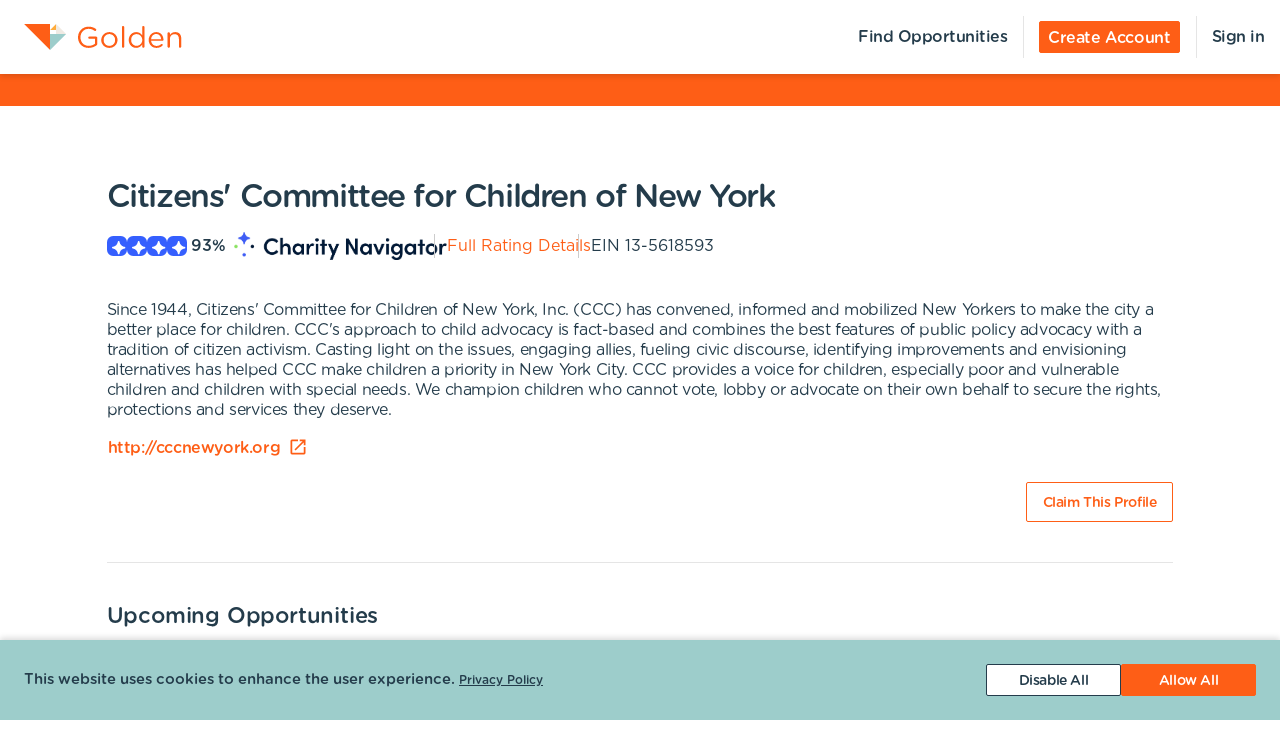

--- FILE ---
content_type: text/html; charset=utf-8
request_url: https://portal.goldenvolunteer.com/organizations/citizens-committee-for-children-of-new-york-new-york-ny
body_size: 9540
content:
<!DOCTYPE html><html lang="en"><head><meta charSet="utf-8" data-next-head=""/><meta http-equiv="X-UA-Compatible" content="IE=edge" data-next-head=""/><meta name="viewport" content="width=device-width, initial-scale=1.0" data-next-head=""/><link href="https://cdn.goldenvolunteer.com/portal/boot.css" rel="stylesheet" data-next-head=""/><link href="https://cdn.goldenvolunteer.com/portal/vendor-v1.css" rel="stylesheet" data-next-head=""/><meta property="og:image" content="https://cdn.goldenvolunteer.com/svg/golden-logo.svg" data-next-head=""/><meta property="og:site_name" content="Golden Volunteering" data-next-head=""/><link rel="shortcut icon" href="https://cdn.goldenvolunteer.com/static/golden-favicon.ico" data-next-head=""/><meta name="robots" content="index" data-next-head=""/><meta name="description" content="Volunteer near New York, NY. Explore opportunities with Citizens&#x27; Committee for Children of New York." data-next-head=""/><meta name="keywords" content="citizens committee for children of new york, new york, ny, volunteer, volunteering, volunteer opportunities, nonprofit, community service, charity" data-next-head=""/><meta property="og:description" content="Volunteer near New York, NY. Explore opportunities with Citizens&#x27; Committee for Children of New York." data-next-head=""/><meta property="og:title" content="Citizens&#x27; Committee for Children of New York - Golden" data-next-head=""/><link rel="canonical" href="https://portal.goldenvolunteer.com/organizations/citizens-committee-for-children-of-new-york-new-york-ny" data-next-head=""/><title data-next-head="">Citizens&#x27; Committee for Children of New York<!-- --> - Golden</title><meta charSet="utf-8"/><meta name="format-detection" content="telephone=no, date=no, email=no, address=no"/><link rel="preload" href="/_next/static/css/cea70955943bcf1f.css" as="style"/><link rel="stylesheet" href="/_next/static/css/cea70955943bcf1f.css" data-n-g=""/><link rel="preload" href="/_next/static/css/ecc12c57adc02058.css" as="style"/><link rel="stylesheet" href="/_next/static/css/ecc12c57adc02058.css" data-n-p=""/><noscript data-n-css=""></noscript><script defer="" nomodule="" src="/_next/static/chunks/polyfills-42372ed130431b0a.js"></script><script src="/_next/static/chunks/webpack-7beae2b7f065c884.js" defer=""></script><script src="/_next/static/chunks/framework-b9fd9bcc3ecde907.js" defer=""></script><script src="/_next/static/chunks/main-696d9fc858a2abcd.js" defer=""></script><script src="/_next/static/chunks/pages/_app-19f660a5de07be7c.js" defer=""></script><script src="/_next/static/chunks/7fe3dc1d-581d9e05f1d72ffd.js" defer=""></script><script src="/_next/static/chunks/1207-cb37d94dd0b2119c.js" defer=""></script><script src="/_next/static/chunks/9904-fade37b1da46d6b6.js" defer=""></script><script src="/_next/static/chunks/3249-f76d619f51288243.js" defer=""></script><script src="/_next/static/chunks/6835-1f4ef40e1442679c.js" defer=""></script><script src="/_next/static/chunks/1777-301200f641b47093.js" defer=""></script><script src="/_next/static/chunks/4591-009e47f23b301c71.js" defer=""></script><script src="/_next/static/chunks/3287-074effd277ea76b2.js" defer=""></script><script src="/_next/static/chunks/4691-9279d47b2cbd7744.js" defer=""></script><script src="/_next/static/chunks/9800-5afd7d7681301553.js" defer=""></script><script src="/_next/static/chunks/pages/organizations/%5BorganizationId%5D-b5f1cda07efe1ff2.js" defer=""></script><script src="/_next/static/MUhV6J2JxjZ1bWJHjMI-1/_buildManifest.js" defer=""></script><script src="/_next/static/MUhV6J2JxjZ1bWJHjMI-1/_ssgManifest.js" defer=""></script></head><body><div id="__next"><div style="padding-bottom:0"><div><div class="OrganizationPage_root__kiwFB container-fluid"><div class="no-gutters row"><div class="OrganizationPage_root__kiwFB col-12"><style data-emotion="css 24tgry-GridLayout-root-OrganizationPageStyles-root">.css-24tgry-GridLayout-root-OrganizationPageStyles-root{box-sizing:border-box;display:-webkit-box;display:-webkit-flex;display:-ms-flexbox;display:flex;-webkit-box-flex-wrap:wrap;-webkit-flex-wrap:wrap;-ms-flex-wrap:wrap;flex-wrap:wrap;width:100%;-webkit-flex-direction:row;-ms-flex-direction:row;flex-direction:row;-webkit-box-pack:center;-ms-flex-pack:center;-webkit-justify-content:center;justify-content:center;border-top:32px solid #fe5e16;background-color:#fff;padding-top:72px;font-size:16px;}@media (max-width:991.95px){.css-24tgry-GridLayout-root-OrganizationPageStyles-root{padding:24px 24px 0;}}.css-24tgry-GridLayout-root-OrganizationPageStyles-root.webview{border-top-color:transparent;margin-top:24px;padding-bottom:0;}.css-24tgry-GridLayout-root-OrganizationPageStyles-root.webview+.footerWrapper{display:none!important;}.css-24tgry-GridLayout-root-OrganizationPageStyles-root .pageTitle{font-size:32px;letter-spacing:-1.41px;}.css-24tgry-GridLayout-root-OrganizationPageStyles-root p{letter-spacing:-0.4px;line-height:1.31;font-size:16px;}.css-24tgry-GridLayout-root-OrganizationPageStyles-root .mission{white-space:pre-line;}.css-24tgry-GridLayout-root-OrganizationPageStyles-root .actionsWrapper{display:-webkit-box;display:-webkit-flex;display:-ms-flexbox;display:flex;-webkit-align-items:center;-webkit-box-align:center;-ms-flex-align:center;align-items:center;-webkit-box-pack:justify;-webkit-justify-content:space-between;justify-content:space-between;}.css-24tgry-GridLayout-root-OrganizationPageStyles-root .actionsWrapper.noSocialLinks{-webkit-box-pack:start;-ms-flex-pack:start;-webkit-justify-content:flex-start;justify-content:flex-start;}@media (min-width:768px){.css-24tgry-GridLayout-root-OrganizationPageStyles-root .actionsWrapper.noSocialLinks{-webkit-box-pack:end;-ms-flex-pack:end;-webkit-justify-content:flex-end;justify-content:flex-end;}}.css-24tgry-GridLayout-root-OrganizationPageStyles-root .actionsWrapper>.btnWrapper{margin-left:8px;}.css-24tgry-GridLayout-root-OrganizationPageStyles-root .actionsWrapper>.btnWrapper:first-of-type{margin-left:0;}.css-24tgry-GridLayout-root-OrganizationPageStyles-root .advisory{background-color:#f1f2f5;border-radius:3px;padding:24px;margin-bottom:40px;font-weight:bold;}.css-24tgry-GridLayout-root-OrganizationPageStyles-root .advisory .openext{width:16px;height:16px;-webkit-transform:translateY(2px);-moz-transform:translateY(2px);-ms-transform:translateY(2px);transform:translateY(2px);}.css-24tgry-GridLayout-root-OrganizationPageStyles-root .advisory .info{float:left;margin-right:24px;margin-top:5px;margin-bottom:15px;}.css-24tgry-GridLayout-root-OrganizationPageStyles-root .websiteLink{margin-bottom:24px;}.css-24tgry-GridLayout-root-OrganizationPageStyles-root hr{height:0;border-color:#e5e5e5;border-width:1px 0 0;border-style:solid;margin:40px 0;}.css-24tgry-GridLayout-root-OrganizationPageStyles-root .withMarginTop{margin-top:32px;}.css-24tgry-GridLayout-root-OrganizationPageStyles-root .ratingsWrapper,.css-24tgry-GridLayout-root-OrganizationPageStyles-root .companyInfo{display:-webkit-box;display:-webkit-flex;display:-ms-flexbox;display:flex;-webkit-box-pack:justify;-webkit-justify-content:space-between;justify-content:space-between;-webkit-box-flex-wrap:wrap;-webkit-flex-wrap:wrap;-ms-flex-wrap:wrap;flex-wrap:wrap;}.css-24tgry-GridLayout-root-OrganizationPageStyles-root .ratingsWrapper>div,.css-24tgry-GridLayout-root-OrganizationPageStyles-root .companyInfo>div{min-width:150px;margin-bottom:32px;-webkit-flex:1 1 100%;-ms-flex:1 1 100%;flex:1 1 100%;}@media (min-width:768px){.css-24tgry-GridLayout-root-OrganizationPageStyles-root .ratingsWrapper>div,.css-24tgry-GridLayout-root-OrganizationPageStyles-root .companyInfo>div{-webkit-flex:auto;-ms-flex:auto;flex:auto;}}.css-24tgry-GridLayout-root-OrganizationPageStyles-root .ratingsWrapper h4,.css-24tgry-GridLayout-root-OrganizationPageStyles-root .companyInfo h4{font-size:16px;}.css-24tgry-GridLayout-root-OrganizationPageStyles-root .ratingsWrapper p,.css-24tgry-GridLayout-root-OrganizationPageStyles-root .companyInfo p{margin-bottom:4px;}.css-24tgry-GridLayout-root-OrganizationPageStyles-root .ratingsWrapper .wrapper,.css-24tgry-GridLayout-root-OrganizationPageStyles-root .companyInfo .wrapper{display:-webkit-box;display:-webkit-flex;display:-ms-flexbox;display:flex;}.css-24tgry-GridLayout-root-OrganizationPageStyles-root .ratingsWrapper .wrapper .pipe,.css-24tgry-GridLayout-root-OrganizationPageStyles-root .companyInfo .wrapper .pipe{color:#e5e5e5;display:inline-block;margin:0 4px;}.css-24tgry-GridLayout-root-OrganizationPageStyles-root .topDetails{margin-bottom:40px;}.css-24tgry-GridLayout-root-OrganizationPageStyles-root .topDetails ul{list-style-type:none;padding:0;margin:0;display:-webkit-box;display:-webkit-flex;display:-ms-flexbox;display:flex;-webkit-align-items:center;-webkit-box-align:center;-ms-flex-align:center;align-items:center;gap:24px;-webkit-box-flex-wrap:wrap;-webkit-flex-wrap:wrap;-ms-flex-wrap:wrap;flex-wrap:wrap;}@media (max-width:575.95px){.css-24tgry-GridLayout-root-OrganizationPageStyles-root .topDetails ul{-webkit-flex-direction:column;-ms-flex-direction:column;flex-direction:column;-webkit-align-items:flex-start;-webkit-box-align:flex-start;-ms-flex-align:flex-start;align-items:flex-start;-webkit-box-pack:start;-ms-flex-pack:start;-webkit-justify-content:flex-start;justify-content:flex-start;gap:16px;}.css-24tgry-GridLayout-root-OrganizationPageStyles-root .topDetails ul li+li:after{display:none;}}.css-24tgry-GridLayout-root-OrganizationPageStyles-root .topDetails ul li{display:-webkit-box;display:-webkit-flex;display:-ms-flexbox;display:flex;-webkit-align-items:center;-webkit-box-align:center;-ms-flex-align:center;align-items:center;gap:8px;position:relative;}.css-24tgry-GridLayout-root-OrganizationPageStyles-root .topDetails ul li+li:after{position:absolute;top:0;bottom:0;width:1px;content:"";left:-13.5px;background-color:#cccccc;}.css-24tgry-GridLayout-root-OrganizationPageStyles-root .topDetails ul li strong{font-weight:normal;font-family:Gotham Rounded Medium,Gotham Medium,Gotham;display:inline-block;margin:0 8px 0 4px;}.css-24tgry-GridLayout-root-OrganizationPageStyles-root .topDetails .size-large{max-width:115px;width:115px;}.css-24tgry-GridLayout-root-OrganizationPageStyles-root .topDetails .cnRating{gap:4px;}.css-24tgry-GridLayout-root-OrganizationPageStyles-root .npoBadge{padding:32px;display:-webkit-box;display:-webkit-flex;display:-ms-flexbox;display:flex;-webkit-align-items:center;-webkit-box-align:center;-ms-flex-align:center;align-items:center;-webkit-box-flex-wrap:wrap;-webkit-flex-wrap:wrap;-ms-flex-wrap:wrap;flex-wrap:wrap;box-shadow:0 2px 6px 0 rgba(0, 0, 0, 0.1);border:1px solid #e5e5e5;border-radius:2px;margin-bottom:32px;}.css-24tgry-GridLayout-root-OrganizationPageStyles-root .npoBadge img{margin-right:32px;-webkit-flex:1;-ms-flex:1;flex:1;}@media (max-width:991.95px){.css-24tgry-GridLayout-root-OrganizationPageStyles-root .npoBadge img{margin-bottom:16px;}}.css-24tgry-GridLayout-root-OrganizationPageStyles-root .npoBadge img+div{-webkit-flex:10;-ms-flex:10;flex:10;}@media (max-width:991.95px){.css-24tgry-GridLayout-root-OrganizationPageStyles-root .npoBadge img+div{-webkit-flex:1 1 100%;-ms-flex:1 1 100%;flex:1 1 100%;}}.css-24tgry-GridLayout-root-OrganizationPageStyles-root .npoBadge p{margin-bottom:0;}.css-24tgry-GridLayout-root-OrganizationPageStyles-root .charityNavigatorLogo+hr{margin-top:32px;}.css-24tgry-GridLayout-root-OrganizationPageStyles-root .opportunitiesViewWrapperTop{display:-webkit-box;display:-webkit-flex;display:-ms-flexbox;display:flex;-webkit-box-pack:justify;-webkit-justify-content:space-between;justify-content:space-between;-webkit-align-items:center;-webkit-box-align:center;-ms-flex-align:center;align-items:center;margin-bottom:32px;}.css-24tgry-GridLayout-root-OrganizationPageStyles-root .oppsButtonGroup svg{height:18px;width:18px;}.css-24tgry-GridLayout-root-OrganizationPageStyles-root .opportunitiesViewWrapper{margin-bottom:32px;display:-webkit-box;display:-webkit-flex;display:-ms-flexbox;display:flex;-webkit-flex-direction:column;-ms-flex-direction:column;flex-direction:column;gap:24px;}@media (min-width: 768px){.css-24tgry-GridLayout-root-OrganizationPageStyles-root .opportunitiesViewWrapper{gap:0;}}.css-24tgry-GridLayout-root-OrganizationPageStyles-root .locationWrapper{box-shadow:0 2px 6px 0 rgba(0, 0, 0, 0.1);border:1px solid #e5e5e5;border-radius:2px;margin-bottom:56px;}.css-24tgry-GridLayout-root-OrganizationPageStyles-root .mapWrapper{height:auto;width:100%;background-repeat:no-repeat;-webkit-background-size:cover;background-size:cover;-webkit-background-position:center center;background-position:center center;max-height:400px;position:relative;}.css-24tgry-GridLayout-root-OrganizationPageStyles-root .mapWrapper:after{padding-top:56.25%;content:"";display:block;}@media (min-width:992px){.css-24tgry-GridLayout-root-OrganizationPageStyles-root .mapWrapper{max-height:450px;}}.css-24tgry-GridLayout-root-OrganizationPageStyles-root .locationDetails{padding:32px 32px 0;display:-webkit-box;display:-webkit-flex;display:-ms-flexbox;display:flex;-webkit-align-items:flex-start;-webkit-box-align:flex-start;-ms-flex-align:flex-start;align-items:flex-start;-webkit-box-flex-wrap:wrap;-webkit-flex-wrap:wrap;-ms-flex-wrap:wrap;flex-wrap:wrap;}.css-24tgry-GridLayout-root-OrganizationPageStyles-root .locationDetails blockquote{margin:0 0 32px 0;}@media (min-width:768px){.css-24tgry-GridLayout-root-OrganizationPageStyles-root .locationDetails>div{-webkit-flex:0 1 50%;-ms-flex:0 1 50%;flex:0 1 50%;}}.css-24tgry-GridLayout-root-OrganizationPageStyles-root .locationDetails ul{margin:0 0 32px 0;}@media (min-width:768px){.css-24tgry-GridLayout-root-OrganizationPageStyles-root .locationDetails ul{-webkit-columns:2;columns:2;}}.css-24tgry-GridLayout-root-OrganizationPageStyles-root .reflectionCards{display:-webkit-box;display:-webkit-flex;display:-ms-flexbox;display:flex;-webkit-box-flex-wrap:wrap;-webkit-flex-wrap:wrap;-ms-flex-wrap:wrap;flex-wrap:wrap;margin:16px -16px 32px;}.css-24tgry-GridLayout-root-OrganizationPageStyles-root .emptyStateWrapper{background-color:#f1f2f5;text-align:center;}.css-24tgry-GridLayout-root-OrganizationPageStyles-root .emptyStateWrapper p{margin-left:auto;margin-right:auto;}@media (min-width:576px){.css-24tgry-GridLayout-root-OrganizationPageStyles-root .emptyStateWrapper p{max-width:80%;}}@media (min-width:768px){.css-24tgry-GridLayout-root-OrganizationPageStyles-root .emptyStateWrapper p{max-width:70%;}}@media (min-width:992px){.css-24tgry-GridLayout-root-OrganizationPageStyles-root .emptyStateWrapper p{max-width:60%;}}.css-24tgry-GridLayout-root-OrganizationPageStyles-root .emptyStateWrapper+.websiteLink{margin-top:16px;}</style><div class="MuiGrid-root MuiGrid-container css-24tgry-GridLayout-root-OrganizationPageStyles-root"><style data-emotion="css 1izomn3">.css-1izomn3{box-sizing:border-box;margin:0;-webkit-flex-direction:row;-ms-flex-direction:row;flex-direction:row;-webkit-flex-basis:100%;-ms-flex-preferred-size:100%;flex-basis:100%;-webkit-box-flex:0;-webkit-flex-grow:0;-ms-flex-positive:0;flex-grow:0;max-width:100%;padding:0;}@media (min-width:576px){.css-1izomn3{-webkit-flex-basis:100%;-ms-flex-preferred-size:100%;flex-basis:100%;-webkit-box-flex:0;-webkit-flex-grow:0;-ms-flex-positive:0;flex-grow:0;max-width:100%;}}@media (min-width:768px){.css-1izomn3{-webkit-flex-basis:83.333333%;-ms-flex-preferred-size:83.333333%;flex-basis:83.333333%;-webkit-box-flex:0;-webkit-flex-grow:0;-ms-flex-positive:0;flex-grow:0;max-width:83.333333%;}}@media (min-width:900px){.css-1izomn3{-webkit-flex-basis:83.333333%;-ms-flex-preferred-size:83.333333%;flex-basis:83.333333%;-webkit-box-flex:0;-webkit-flex-grow:0;-ms-flex-positive:0;flex-grow:0;max-width:83.333333%;}}@media (min-width:1024px){.css-1izomn3{-webkit-flex-basis:83.333333%;-ms-flex-preferred-size:83.333333%;flex-basis:83.333333%;-webkit-box-flex:0;-webkit-flex-grow:0;-ms-flex-positive:0;flex-grow:0;max-width:83.333333%;}}@media (min-width:992px){.css-1izomn3{-webkit-flex-basis:83.333333%;-ms-flex-preferred-size:83.333333%;flex-basis:83.333333%;-webkit-box-flex:0;-webkit-flex-grow:0;-ms-flex-positive:0;flex-grow:0;max-width:83.333333%;}}@media (min-width:1200px){.css-1izomn3{-webkit-flex-basis:83.333333%;-ms-flex-preferred-size:83.333333%;flex-basis:83.333333%;-webkit-box-flex:0;-webkit-flex-grow:0;-ms-flex-positive:0;flex-grow:0;max-width:83.333333%;}}</style><div class="MuiGrid-root MuiGrid-item MuiGrid-grid-xs-12 MuiGrid-grid-md-10 css-1izomn3"><style data-emotion="css 1u5w49o">.css-1u5w49o{margin:0;font-family:Gotham Rounded Medium,Gotham Medium,Gotham;font-size:22px;font-weight:500;font-style:normal;font-stretch:normal;line-height:normal;letter-spacing:-0.2px;margin-bottom:0.5em;color:#243c4b;}</style><h1 class="MuiTypography-root MuiTypography-h1 pageTitle css-1u5w49o">Citizens&#x27; Committee for Children of New York</h1><div class="topDetails"><ul><li class="cnRating"><div class="css-1ej3jqw-OrganizationPageStyles-rootCNRatingIcon"><style data-emotion="css cfzbkv">.css-cfzbkv{-webkit-user-select:none;-moz-user-select:none;-ms-user-select:none;user-select:none;width:1em;height:1em;display:inline-block;-webkit-flex-shrink:0;-ms-flex-negative:0;flex-shrink:0;-webkit-transition:fill 200ms cubic-bezier(0.4, 0, 0.2, 1) 0ms;transition:fill 200ms cubic-bezier(0.4, 0, 0.2, 1) 0ms;font-size:1.7142857142857142rem;}</style><svg class="MuiSvgIcon-root MuiSvgIcon-fontSizeMedium css-cfzbkv" focusable="false" aria-hidden="true" viewBox="0 0 18 18" width="18px" height="18px" version="1.1" xmlns="http://www.w3.org/2000/svg" xmlns:xlink="http://www.w3.org/1999/xlink"><g id="*System_Icons" stroke="none" stroke-width="1" fill="none" fill-rule="evenodd"><g id="System/Icons" transform="translate(-216.000000, -495.000000)" fill="white" fill-rule="nonzero"><path d="M216.316731,502.802844 C215.732952,503.386623 215.956162,504.579937 216.986361,504.700127 C218.703359,504.897582 220.231487,505.670231 221.381876,506.82062 C222.532265,507.971009 223.304914,509.507722 223.502369,511.22472 C223.536709,511.508025 223.648314,511.731235 223.811429,511.89435 C224.395208,512.478129 225.588522,512.254919 225.708712,511.22472 C225.897582,509.507722 226.678816,507.979594 227.829205,506.829205 C228.979594,505.678816 230.516307,504.897582 232.233305,504.708712 C232.51661,504.674372 232.73982,504.562767 232.89435,504.399652 C233.478129,503.815873 233.254919,502.622559 232.22472,502.502369 C230.507722,502.304914 228.979594,501.532265 227.829205,500.381876 C226.678816,499.231487 225.906167,497.703359 225.708712,495.986361 C225.674372,495.703056 225.562767,495.479846 225.399652,495.316731 C224.815873,494.732952 223.622559,494.956162 223.510954,495.986361 C223.12463,499.411772 220.420357,502.116045 216.994946,502.502369 C216.711641,502.536709 216.488431,502.648314 216.325316,502.811429 L216.316731,502.802844 Z" id="Path"></path></g></g></svg></div><div class="css-1ej3jqw-OrganizationPageStyles-rootCNRatingIcon"><svg class="MuiSvgIcon-root MuiSvgIcon-fontSizeMedium css-cfzbkv" focusable="false" aria-hidden="true" viewBox="0 0 18 18" width="18px" height="18px" version="1.1" xmlns="http://www.w3.org/2000/svg" xmlns:xlink="http://www.w3.org/1999/xlink"><g id="*System_Icons" stroke="none" stroke-width="1" fill="none" fill-rule="evenodd"><g id="System/Icons" transform="translate(-216.000000, -495.000000)" fill="white" fill-rule="nonzero"><path d="M216.316731,502.802844 C215.732952,503.386623 215.956162,504.579937 216.986361,504.700127 C218.703359,504.897582 220.231487,505.670231 221.381876,506.82062 C222.532265,507.971009 223.304914,509.507722 223.502369,511.22472 C223.536709,511.508025 223.648314,511.731235 223.811429,511.89435 C224.395208,512.478129 225.588522,512.254919 225.708712,511.22472 C225.897582,509.507722 226.678816,507.979594 227.829205,506.829205 C228.979594,505.678816 230.516307,504.897582 232.233305,504.708712 C232.51661,504.674372 232.73982,504.562767 232.89435,504.399652 C233.478129,503.815873 233.254919,502.622559 232.22472,502.502369 C230.507722,502.304914 228.979594,501.532265 227.829205,500.381876 C226.678816,499.231487 225.906167,497.703359 225.708712,495.986361 C225.674372,495.703056 225.562767,495.479846 225.399652,495.316731 C224.815873,494.732952 223.622559,494.956162 223.510954,495.986361 C223.12463,499.411772 220.420357,502.116045 216.994946,502.502369 C216.711641,502.536709 216.488431,502.648314 216.325316,502.811429 L216.316731,502.802844 Z" id="Path"></path></g></g></svg></div><div class="css-1ej3jqw-OrganizationPageStyles-rootCNRatingIcon"><svg class="MuiSvgIcon-root MuiSvgIcon-fontSizeMedium css-cfzbkv" focusable="false" aria-hidden="true" viewBox="0 0 18 18" width="18px" height="18px" version="1.1" xmlns="http://www.w3.org/2000/svg" xmlns:xlink="http://www.w3.org/1999/xlink"><g id="*System_Icons" stroke="none" stroke-width="1" fill="none" fill-rule="evenodd"><g id="System/Icons" transform="translate(-216.000000, -495.000000)" fill="white" fill-rule="nonzero"><path d="M216.316731,502.802844 C215.732952,503.386623 215.956162,504.579937 216.986361,504.700127 C218.703359,504.897582 220.231487,505.670231 221.381876,506.82062 C222.532265,507.971009 223.304914,509.507722 223.502369,511.22472 C223.536709,511.508025 223.648314,511.731235 223.811429,511.89435 C224.395208,512.478129 225.588522,512.254919 225.708712,511.22472 C225.897582,509.507722 226.678816,507.979594 227.829205,506.829205 C228.979594,505.678816 230.516307,504.897582 232.233305,504.708712 C232.51661,504.674372 232.73982,504.562767 232.89435,504.399652 C233.478129,503.815873 233.254919,502.622559 232.22472,502.502369 C230.507722,502.304914 228.979594,501.532265 227.829205,500.381876 C226.678816,499.231487 225.906167,497.703359 225.708712,495.986361 C225.674372,495.703056 225.562767,495.479846 225.399652,495.316731 C224.815873,494.732952 223.622559,494.956162 223.510954,495.986361 C223.12463,499.411772 220.420357,502.116045 216.994946,502.502369 C216.711641,502.536709 216.488431,502.648314 216.325316,502.811429 L216.316731,502.802844 Z" id="Path"></path></g></g></svg></div><div class="css-1ej3jqw-OrganizationPageStyles-rootCNRatingIcon"><svg class="MuiSvgIcon-root MuiSvgIcon-fontSizeMedium css-cfzbkv" focusable="false" aria-hidden="true" viewBox="0 0 18 18" width="18px" height="18px" version="1.1" xmlns="http://www.w3.org/2000/svg" xmlns:xlink="http://www.w3.org/1999/xlink"><g id="*System_Icons" stroke="none" stroke-width="1" fill="none" fill-rule="evenodd"><g id="System/Icons" transform="translate(-216.000000, -495.000000)" fill="white" fill-rule="nonzero"><path d="M216.316731,502.802844 C215.732952,503.386623 215.956162,504.579937 216.986361,504.700127 C218.703359,504.897582 220.231487,505.670231 221.381876,506.82062 C222.532265,507.971009 223.304914,509.507722 223.502369,511.22472 C223.536709,511.508025 223.648314,511.731235 223.811429,511.89435 C224.395208,512.478129 225.588522,512.254919 225.708712,511.22472 C225.897582,509.507722 226.678816,507.979594 227.829205,506.829205 C228.979594,505.678816 230.516307,504.897582 232.233305,504.708712 C232.51661,504.674372 232.73982,504.562767 232.89435,504.399652 C233.478129,503.815873 233.254919,502.622559 232.22472,502.502369 C230.507722,502.304914 228.979594,501.532265 227.829205,500.381876 C226.678816,499.231487 225.906167,497.703359 225.708712,495.986361 C225.674372,495.703056 225.562767,495.479846 225.399652,495.316731 C224.815873,494.732952 223.622559,494.956162 223.510954,495.986361 C223.12463,499.411772 220.420357,502.116045 216.994946,502.502369 C216.711641,502.536709 216.488431,502.648314 216.325316,502.811429 L216.316731,502.802844 Z" id="Path"></path></g></g></svg></div><strong>93<!-- -->%</strong><img src="https://cdn.goldenvolunteer.com/static/clients/CharityNav_Logo_Hor1.png" height="28" alt="Charity Navigator Logo"/></li><li><a href="https://www.charitynavigator.org/ein/135618593" target="_blank" rel="noopener">Full Rating Details</a></li><li>EIN<!-- --> <!-- -->13-5618593</li></ul></div><style data-emotion="css vbotwk">.css-vbotwk{margin:0;font-family:Gotham Rounded Book,Gotham Book,Gotham,-apple-system,BlinkMacSystemFont,"Segoe UI",Roboto,"Helvetica Neue",Arial,sans-serif,"Apple Color Emoji","Segoe UI Emoji","Segoe UI Symbol";font-size:14px;font-weight:normal;font-style:normal;font-stretch:normal;line-height:1.4;letter-spacing:-0.5px;margin-bottom:16px;color:#243c4b;}</style><p class="MuiTypography-root MuiTypography-body2 MuiTypography-paragraph mission css-vbotwk">Since 1944, Citizens&#x27; Committee for Children of New York, Inc. (CCC) has convened, informed and mobilized New Yorkers to make the city a better place for children. CCC&#x27;s approach to child advocacy is fact-based and combines the best features of public policy advocacy with a tradition of citizen activism. Casting light on the issues, engaging allies, fueling civic discourse, identifying improvements and envisioning alternatives has helped CCC make children a priority in New York City. CCC provides a voice for children, especially poor and vulnerable children and children with special needs. We champion children who cannot vote, lobby or advocate on their own behalf to secure the rights, protections and services they deserve.</p><p class="MuiTypography-root MuiTypography-body2 MuiTypography-paragraph websiteLink css-vbotwk"><span class="btnWrapper"><style data-emotion="css ix99y2-BaseButton-root">.css-ix99y2-BaseButton-root{display:-webkit-inline-box;display:-webkit-inline-flex;display:-ms-inline-flexbox;display:inline-flex;-webkit-align-items:center;-webkit-box-align:center;-ms-flex-align:center;align-items:center;-webkit-box-pack:center;-ms-flex-pack:center;-webkit-justify-content:center;justify-content:center;position:relative;box-sizing:border-box;-webkit-tap-highlight-color:transparent;background-color:transparent;outline:0;border:0;margin:0;border-radius:0;padding:0;cursor:pointer;-webkit-user-select:none;-moz-user-select:none;-ms-user-select:none;user-select:none;vertical-align:middle;-moz-appearance:none;-webkit-appearance:none;-webkit-text-decoration:none;text-decoration:none;color:inherit;}.css-ix99y2-BaseButton-root::-moz-focus-inner{border-style:none;}.css-ix99y2-BaseButton-root.Mui-disabled{pointer-events:none;cursor:default;}@media print{.css-ix99y2-BaseButton-root{-webkit-print-color-adjust:exact;color-adjust:exact;}}.css-ix99y2-BaseButton-root.MuiButtonBase-root{position:relative;box-shadow:none!important;border-radius:2px;text-transform:none;line-height:normal;letter-spacing:-0.4px;border:1px solid;font-family:Gotham Medium,Gotham Rounded Medium,Gotham;-webkit-transition:all .150s cubic-bezier(0.4, 0, 0.6, 1);transition:all .150s cubic-bezier(0.4, 0, 0.6, 1);padding:0 8px;min-height:32px;font-size:14px;outline:none!important;}.css-ix99y2-BaseButton-root.fullWidth{width:100%;}.css-ix99y2-BaseButton-root .btnLabelWrapper{display:-webkit-inline-box;display:-webkit-inline-flex;display:-ms-inline-flexbox;display:inline-flex;-webkit-align-items:center;-webkit-box-align:center;-ms-flex-align:center;align-items:center;padding:0;pointer-events:none;-webkit-user-select:none;-moz-user-select:none;-ms-user-select:none;user-select:none;line-height:100%;margin-top:2px;}.css-ix99y2-BaseButton-root .btnLabelWrapper>svg{margin-top:-2px;line-height:100%;}.css-ix99y2-BaseButton-root.withBeforeIcon .btnLabelWrapper>svg,.css-ix99y2-BaseButton-root.withAfterIcon .btnLabelWrapper>svg{height:15px;width:15px;color:inherit;}.css-ix99y2-BaseButton-root.withBeforeIcon .btnLabelWrapper>svg{margin-right:4px;}.css-ix99y2-BaseButton-root.withAfterIcon .btnLabelWrapper>svg{margin-left:4px;}.css-ix99y2-BaseButton-root.small{font-size:12px;padding:0 8px;min-height:24px;}.css-ix99y2-BaseButton-root.small .btnLabelWrapper{margin-top:0;}.css-ix99y2-BaseButton-root.small.withBeforeIcon .btnLabelWrapper,.css-ix99y2-BaseButton-root.small.withAfterIcon .btnLabelWrapper{margin-top:1px;}.css-ix99y2-BaseButton-root.small.withBeforeIcon .btnLabelWrapper>svg,.css-ix99y2-BaseButton-root.small.withAfterIcon .btnLabelWrapper>svg{margin-top:-1px;height:15px;width:15px;}.css-ix99y2-BaseButton-root.small.withBeforeIcon .btnLabelWrapper>svg{margin-right:4px;}.css-ix99y2-BaseButton-root.small.withAfterIcon .btnLabelWrapper>svg{margin-left:4px;}.css-ix99y2-BaseButton-root.medium{padding:0 12px;}.css-ix99y2-BaseButton-root.large{font-size:14px;padding:0 16px;min-height:40px;}.css-ix99y2-BaseButton-root.large.withBeforeIcon .btnLabelWrapper>svg,.css-ix99y2-BaseButton-root.large.withAfterIcon .btnLabelWrapper>svg{height:18px;width:18px;}.css-ix99y2-BaseButton-root.large.withBeforeIcon .btnLabelWrapper>svg{margin-right:8px;}.css-ix99y2-BaseButton-root.large.withAfterIcon .btnLabelWrapper>svg{margin-left:8px;}.css-ix99y2-BaseButton-root.mondo{font-size:16px;padding:0 16px;min-height:48px;}.css-ix99y2-BaseButton-root.mondo.withBeforeIcon .btnLabelWrapper>svg,.css-ix99y2-BaseButton-root.mondo.withAfterIcon .btnLabelWrapper>svg{height:20px;width:20px;}.css-ix99y2-BaseButton-root.mondo.withBeforeIcon .btnLabelWrapper>svg{margin-right:8px;}.css-ix99y2-BaseButton-root.mondo.withAfterIcon .btnLabelWrapper>svg{margin-left:8px;}.css-ix99y2-BaseButton-root.muted{color:#667883;border-color:#d5d3d3;background-color:#fff;}.css-ix99y2-BaseButton-root.muted:hover,.css-ix99y2-BaseButton-root.muted.hover,.css-ix99y2-BaseButton-root.muted:focus{background-color:#d5d3d3;color:#667883;}.css-ix99y2-BaseButton-root.text{border-color:transparent;color:#243c4b;padding:0;min-height:unset;}.css-ix99y2-BaseButton-root.text:hover,.css-ix99y2-BaseButton-root.text.hover,.css-ix99y2-BaseButton-root.text:focus{color:#243c4b;background-color:transparent;border-color:transparent;opacity:1;box-shadow:none;}.css-ix99y2-BaseButton-root.text:hover .btnLabelWrapper,.css-ix99y2-BaseButton-root.text.hover .btnLabelWrapper,.css-ix99y2-BaseButton-root.text:focus .btnLabelWrapper{-webkit-text-decoration:underline;text-decoration:underline;}.css-ix99y2-BaseButton-root.text .btnLabelWrapper{padding:0;font-family:Gotham Rounded Medium,Gotham Medium,Gotham;}.css-ix99y2-BaseButton-root.text[disabled]{color:#ccc;pointer-events:none;}.css-ix99y2-BaseButton-root.text.color-primary{color:#fe5e16;}.css-ix99y2-BaseButton-root.text.color-secondary{color:#243c4b;}.css-ix99y2-BaseButton-root.text.color-tertiary{color:#9dcdcb;}.css-ix99y2-BaseButton-root.text.color-alert{color:#de3636;}.css-ix99y2-BaseButton-root.beta{color:#fe5e16;}.css-ix99y2-BaseButton-root.apple{background-color:#fff;color:black;border-color:black;}.css-ix99y2-BaseButton-root.secondary[disabled],.css-ix99y2-BaseButton-root.tertiary[disabled]{color:#e5e5e5;background-color:#fff;}.css-ix99y2-BaseButton-root.primary[disabled],.css-ix99y2-BaseButton-root.alert[disabled]{background-color:#e5e5e5;}.css-ix99y2-BaseButton-root.primary[disabled],.css-ix99y2-BaseButton-root.secondary[disabled],.css-ix99y2-BaseButton-root.tertiary[disabled],.css-ix99y2-BaseButton-root.alert[disabled]{cursor:not-allowed;border-color:#e5e5e5;pointer-events:none;}.css-ix99y2-BaseButton-root.primary{background-color:#fe5e16;color:#fff;border-color:#fe5e16;}.css-ix99y2-BaseButton-root.primary:hover,.css-ix99y2-BaseButton-root.primary.hover,.css-ix99y2-BaseButton-root.primary:focus{background-color:rgb(254, 85, 8);box-shadow:0 0 4px 0 rgb(254, 85, 8)!important;}.css-ix99y2-BaseButton-root.primary:hover:active,.css-ix99y2-BaseButton-root.primary.hover:active,.css-ix99y2-BaseButton-root.primary:focus:active{background-color:rgb(247, 78, 1);box-shadow:0 0 4px 0 rgb(247, 78, 1)!important;}.css-ix99y2-BaseButton-root.secondary{background-color:#fff;color:#fe5e16;border-color:#fe5e16;}.css-ix99y2-BaseButton-root.secondary:hover,.css-ix99y2-BaseButton-root.secondary.hover,.css-ix99y2-BaseButton-root.secondary:focus{background-color:rgba(254,94,22,0.2);box-shadow:0 0 4px 0 #fe5e16!important;}.css-ix99y2-BaseButton-root.secondary:hover:active,.css-ix99y2-BaseButton-root.secondary.hover:active,.css-ix99y2-BaseButton-root.secondary:focus:active{background-color:rgba(254,94,22,0.4);box-shadow:0 0 4px 0 rgba(254,94,22,1)!important;}.css-ix99y2-BaseButton-root.tertiary{background-color:#fff;color:#243c4b;border-color:#243c4b;}.css-ix99y2-BaseButton-root.tertiary:hover,.css-ix99y2-BaseButton-root.tertiary.hover,.css-ix99y2-BaseButton-root.tertiary:focus{background-color:rgba(36,60,75,0.1);box-shadow:0 0 4px 0 rgba(36,60,75,0.3)!important;}.css-ix99y2-BaseButton-root.tertiary:hover:active,.css-ix99y2-BaseButton-root.tertiary.hover:active,.css-ix99y2-BaseButton-root.tertiary:focus:active{background-color:rgba(36,60,75,0.25);box-shadow:0 0 4px 0 rgba(36,60,75,1)!important;}.css-ix99y2-BaseButton-root.alert{background-color:#de3636;color:#fff;border-color:#de3636;}.css-ix99y2-BaseButton-root.alert:hover,.css-ix99y2-BaseButton-root.alert.hover,.css-ix99y2-BaseButton-root.alert:focus{background-color:rgb(220, 42, 42);box-shadow:0 0 4px 0 rgb(220, 42, 42)!important;}.css-ix99y2-BaseButton-root.alert:hover:active,.css-ix99y2-BaseButton-root.alert.hover:active,.css-ix99y2-BaseButton-root.alert:focus:active{background-color:rgb(213, 35, 35);box-shadow:0 0 4px 0 rgb(213, 35, 35)!important;}.css-ix99y2-BaseButton-root:hover,.css-ix99y2-BaseButton-root.hover,.css-ix99y2-BaseButton-root:focus{-webkit-text-decoration:none!important;text-decoration:none!important;}.css-ix99y2-BaseButton-root:hover:active,.css-ix99y2-BaseButton-root.hover:active,.css-ix99y2-BaseButton-root:focus:active{-webkit-transition:none;transition:none;}</style><a class="MuiButtonBase-root mondo text color-primary withAfterIcon css-ix99y2-BaseButton-root" tabindex="0" href="http://cccnewyork.org" target="_blank" rel="noopener noreferrer"><span class="btnLabelWrapper">http://cccnewyork.org<style data-emotion="css 14yq2cq">.css-14yq2cq{-webkit-user-select:none;-moz-user-select:none;-ms-user-select:none;user-select:none;width:1em;height:1em;display:inline-block;fill:currentColor;-webkit-flex-shrink:0;-ms-flex-negative:0;flex-shrink:0;-webkit-transition:fill 200ms cubic-bezier(0.4, 0, 0.2, 1) 0ms;transition:fill 200ms cubic-bezier(0.4, 0, 0.2, 1) 0ms;font-size:1.7142857142857142rem;}</style><svg class="MuiSvgIcon-root MuiSvgIcon-fontSizeMedium css-14yq2cq" focusable="false" aria-hidden="true" viewBox="0 0 24 24" data-testid="LaunchIcon"><path d="M19 19H5V5h7V3H5c-1.11 0-2 .9-2 2v14c0 1.1.89 2 2 2h14c1.1 0 2-.9 2-2v-7h-2zM14 3v2h3.59l-9.83 9.83 1.41 1.41L19 6.41V10h2V3z"></path></svg></span></a></span></p><div class="actionsWrapper noSocialLinks"></div><hr/></div><div class="MuiGrid-root MuiGrid-item MuiGrid-grid-xs-12 MuiGrid-grid-md-10 css-1izomn3"><div class="locationWrapper"><div class="mapWrapper" style="background-image:url(https://maps.googleapis.com/maps/api/staticmap?center=14%2BWall%2BStreet%2BSuite%2B4E%2BNew%2BYork%2BNY%2B10005&amp;zoom=13&amp;size=600x400&amp;maptype=roadmap&amp;markers=color:%7Clabel:%7C14%2BWall%2BStreet%2BSuite%2B4E%2BNew%2BYork%2BNY%2B10005&amp;key=AIzaSyDcuzi3jMrNuu3QZtd6V0WfjMURWqQ-eOo)"></div><div class="locationDetails"><div><style data-emotion="css 19xsaja">.css-19xsaja{margin:0;font-family:Gotham Rounded Medium,Gotham Medium,Gotham;font-size:18px;font-weight:500;font-style:normal;font-stretch:normal;line-height:normal;letter-spacing:-0.2px;margin-bottom:0.5em;color:#243c4b;}</style><h2 class="MuiTypography-root MuiTypography-h2 css-19xsaja">Headquarter Address</h2><blockquote>14 Wall Street<br/>Suite 4E<br/>New York, <!-- -->NY <!-- -->10005 </blockquote></div></div></div></div></div><style data-emotion="css qspk5j-GridLayout-root-OrganizationPageStyles-footerWrapper">.css-qspk5j-GridLayout-root-OrganizationPageStyles-footerWrapper{box-sizing:border-box;display:-webkit-box;display:-webkit-flex;display:-ms-flexbox;display:flex;-webkit-box-flex-wrap:wrap;-webkit-flex-wrap:wrap;-ms-flex-wrap:wrap;flex-wrap:wrap;width:100%;-webkit-flex-direction:row;-ms-flex-direction:row;flex-direction:row;-webkit-box-pack:center;-ms-flex-pack:center;-webkit-justify-content:center;justify-content:center;margin:0 auto;padding:64px 0;color:#fff;background-color:#1D303C;}@media (max-width:991.95px){.css-qspk5j-GridLayout-root-OrganizationPageStyles-footerWrapper{padding:32px 24px;}}.css-qspk5j-GridLayout-root-OrganizationPageStyles-footerWrapper .logoWrapper p{margin:0;}.css-qspk5j-GridLayout-root-OrganizationPageStyles-footerWrapper .logo{margin-bottom:16px;}.css-qspk5j-GridLayout-root-OrganizationPageStyles-footerWrapper .logo img{max-width:175px;}.css-qspk5j-GridLayout-root-OrganizationPageStyles-footerWrapper p{color:inherit;font-size:16px;}.css-qspk5j-GridLayout-root-OrganizationPageStyles-footerWrapper p a{color:inherit;}.css-qspk5j-GridLayout-root-OrganizationPageStyles-footerWrapper .appLinks{text-align:right;}@media (max-width:991.95px){.css-qspk5j-GridLayout-root-OrganizationPageStyles-footerWrapper .appLinks{text-align:left;margin-top:32px;}}.css-qspk5j-GridLayout-root-OrganizationPageStyles-footerWrapper .appLinks p{padding:0;margin:0 0 8px;}@media (max-width:991.95px){.css-qspk5j-GridLayout-root-OrganizationPageStyles-footerWrapper .appLinks p{margin-bottom:16px;}}.css-qspk5j-GridLayout-root-OrganizationPageStyles-footerWrapper .android{-webkit-transform:translateY(10px);-moz-transform:translateY(10px);-ms-transform:translateY(10px);transform:translateY(10px);}.css-qspk5j-GridLayout-root-OrganizationPageStyles-footerWrapper hr{border-color:rgba(157, 205, 203, 0.5);margin:40px 0;}.css-qspk5j-GridLayout-root-OrganizationPageStyles-footerWrapper ul{padding:0;margin:0;list-style-type:none;}@media (max-width:991.95px){.css-qspk5j-GridLayout-root-OrganizationPageStyles-footerWrapper .siteLinks{margin-bottom:32px;}}.css-qspk5j-GridLayout-root-OrganizationPageStyles-footerWrapper .siteLinks li{margin-bottom:4px;}.css-qspk5j-GridLayout-root-OrganizationPageStyles-footerWrapper .siteLinks li:last-child{margin-bottom:0;}.css-qspk5j-GridLayout-root-OrganizationPageStyles-footerWrapper .siteLinks li a{color:#fff;font-size:16px;}.css-qspk5j-GridLayout-root-OrganizationPageStyles-footerWrapper .socialLinks li{display:inline-block;margin-right:8px;}.css-qspk5j-GridLayout-root-OrganizationPageStyles-footerWrapper .socialLinks li:last-child{margin-right:0;}.css-qspk5j-GridLayout-root-OrganizationPageStyles-footerWrapper .socialLinks li button{padding:0;height:32px;width:32px;border-radius:0;background-color:transparent;background-repeat:no-repeat;-webkit-background-size:cover;background-size:cover;-webkit-background-position:50%;background-position:50%;}.css-qspk5j-GridLayout-root-OrganizationPageStyles-footerWrapper .siteLinksWrapper .privacyLinks{display:none;}@media (min-width:768px){.css-qspk5j-GridLayout-root-OrganizationPageStyles-footerWrapper .siteLinksWrapper .privacyLinks{display:inline-block;}}.css-qspk5j-GridLayout-root-OrganizationPageStyles-footerWrapper .siteLinksWrapper .siteLinks+.privacyLinks{margin-top:56px;}@media (min-width:768px){.css-qspk5j-GridLayout-root-OrganizationPageStyles-footerWrapper .socialLinksWrapper{text-align:right;}}@media (min-width:768px){.css-qspk5j-GridLayout-root-OrganizationPageStyles-footerWrapper .socialLinksWrapper .privacyLinks{display:none;}}</style><div class="MuiGrid-root MuiGrid-container footerWrapper css-qspk5j-GridLayout-root-OrganizationPageStyles-footerWrapper"><div class="MuiGrid-root MuiGrid-item MuiGrid-grid-xs-12 MuiGrid-grid-md-10 css-1izomn3"><footer><style data-emotion="css m45sr0-GridLayout-root">.css-m45sr0-GridLayout-root{box-sizing:border-box;display:-webkit-box;display:-webkit-flex;display:-ms-flexbox;display:flex;-webkit-box-flex-wrap:wrap;-webkit-flex-wrap:wrap;-ms-flex-wrap:wrap;flex-wrap:wrap;width:100%;-webkit-flex-direction:row;-ms-flex-direction:row;flex-direction:row;-webkit-box-pack:justify;-webkit-justify-content:space-between;justify-content:space-between;-webkit-align-content:space-between;-ms-flex-line-pack:space-between;align-content:space-between;}</style><div class="MuiGrid-root MuiGrid-container css-m45sr0-GridLayout-root"><style data-emotion="css i70u0m">.css-i70u0m{box-sizing:border-box;margin:0;-webkit-flex-direction:row;-ms-flex-direction:row;flex-direction:row;-webkit-flex-basis:100%;-ms-flex-preferred-size:100%;flex-basis:100%;-webkit-box-flex:0;-webkit-flex-grow:0;-ms-flex-positive:0;flex-grow:0;max-width:100%;padding:0;}@media (min-width:576px){.css-i70u0m{-webkit-flex-basis:100%;-ms-flex-preferred-size:100%;flex-basis:100%;-webkit-box-flex:0;-webkit-flex-grow:0;-ms-flex-positive:0;flex-grow:0;max-width:100%;}}@media (min-width:768px){.css-i70u0m{-webkit-flex-basis:50%;-ms-flex-preferred-size:50%;flex-basis:50%;-webkit-box-flex:0;-webkit-flex-grow:0;-ms-flex-positive:0;flex-grow:0;max-width:50%;}}@media (min-width:900px){.css-i70u0m{-webkit-flex-basis:50%;-ms-flex-preferred-size:50%;flex-basis:50%;-webkit-box-flex:0;-webkit-flex-grow:0;-ms-flex-positive:0;flex-grow:0;max-width:50%;}}@media (min-width:1024px){.css-i70u0m{-webkit-flex-basis:50%;-ms-flex-preferred-size:50%;flex-basis:50%;-webkit-box-flex:0;-webkit-flex-grow:0;-ms-flex-positive:0;flex-grow:0;max-width:50%;}}@media (min-width:992px){.css-i70u0m{-webkit-flex-basis:50%;-ms-flex-preferred-size:50%;flex-basis:50%;-webkit-box-flex:0;-webkit-flex-grow:0;-ms-flex-positive:0;flex-grow:0;max-width:50%;}}@media (min-width:1200px){.css-i70u0m{-webkit-flex-basis:50%;-ms-flex-preferred-size:50%;flex-basis:50%;-webkit-box-flex:0;-webkit-flex-grow:0;-ms-flex-positive:0;flex-grow:0;max-width:50%;}}</style><div class="MuiGrid-root MuiGrid-item MuiGrid-grid-xs-12 MuiGrid-grid-md-6 logoWrapper css-i70u0m"><div class="logo"><img src="https://cdn.goldenvolunteer.com/svg/golden-logo.svg"/></div><p class="MuiTypography-root MuiTypography-body2 MuiTypography-paragraph css-vbotwk">The best way to volunteer, manage community service programs, and track hours.</p></div><div class="MuiGrid-root MuiGrid-item MuiGrid-grid-xs-12 MuiGrid-grid-md-6 appLinks css-i70u0m"><p class="MuiTypography-root MuiTypography-body2 MuiTypography-paragraph css-vbotwk">Download the app to access Golden on-the-go.</p><a href="https://itunes.apple.com/us/app/golden/id1059267723" class="css-1atbp00-iosRoot" target="_blank" rel="noopener noreferrer">AppStore Link</a><a href="https://play.google.com/store/apps/details?id=com.goldenvolunteer.golden" class="css-1018sc0-playStoreRoot" target="_blank" rel="noopener noreferrer">Play Store Link</a></div></div><hr/><div class="MuiGrid-root MuiGrid-container css-m45sr0-GridLayout-root"><div class="MuiGrid-root MuiGrid-item MuiGrid-grid-xs-12 MuiGrid-grid-md-6 siteLinksWrapper css-i70u0m"><nav class="siteLinks"><ul><li><a href="//www.goldenvolunteer.com" title="About Golden" target="_blank" rel="noopener noreferrer">About Golden</a></li><li><a href="//www.goldenvolunteer.com/blog" title="Blog" target="_blank" rel="noopener noreferrer">Blog</a></li><li><a href="//www.goldenvolunteer.com/contact-us" title="Contact" target="_blank" rel="noopener noreferrer">Contact</a></li><li><a href="https://goldensupport.zendesk.com/hc/en-us/categories/360002182351-Are-You-a-Volunteer-" title="FAQ" target="_blank" rel="noopener noreferrer">FAQ</a></li></ul></nav><div class="PrivacyLinks_root__Dh0ra privacyLinks"><style data-emotion="css 1rycstp">.css-1rycstp{-webkit-text-decoration:none;text-decoration:none;color:#fe5e16;cursor:pointer;}.css-1rycstp:hover{-webkit-text-decoration:underline;text-decoration:underline;}</style><style data-emotion="css 1duhakp">.css-1duhakp{margin:0;font:inherit;color:#fe5e16;-webkit-text-decoration:none;text-decoration:none;color:#fe5e16;cursor:pointer;}.css-1duhakp:hover{-webkit-text-decoration:underline;text-decoration:underline;}</style><a class="MuiTypography-root MuiTypography-inherit MuiLink-root MuiLink-underlineHover link css-1duhakp" target="_blank" rel="noopener noreferrer" href="https://goldenvolunteer.com/terms-of-service"><span>Terms of Service</span></a> &amp; <a class="MuiTypography-root MuiTypography-inherit MuiLink-root MuiLink-underlineHover link css-1duhakp" target="_blank" rel="noopener noreferrer" href="https://goldenvolunteer.com/privacy-policy"><span>Privacy Policy</span></a>  <span>|</span>  © 1 Inc.</div></div><div class="MuiGrid-root MuiGrid-item MuiGrid-grid-xs-12 MuiGrid-grid-md-6 socialLinksWrapper css-i70u0m"><p class="MuiTypography-root MuiTypography-body2 MuiTypography-paragraph css-vbotwk">Find a<!-- --> <a href="/" title="Volunteer Opportunity">Volunteer Opportunity</a></p><nav class="socialLinks"><ul><li><a href="https://www.facebook.com/goldenvolunteerapp" target="_blank" rel="noopener noreferrer" title="Visit Us On Facebook"><span aria-label="" class="hint color-default css-vjgvca-Hint-root-IconButtonStyles-wrapper"><style data-emotion="css 1x4nafl-IconButtonStyles-btn">.css-1x4nafl-IconButtonStyles-btn{text-align:center;-webkit-flex:0 0 auto;-ms-flex:0 0 auto;flex:0 0 auto;font-size:1.7142857142857142rem;padding:8px;border-radius:50%;overflow:visible;color:rgba(0, 0, 0, 0.54);-webkit-transition:background-color 150ms cubic-bezier(0.4, 0, 0.2, 1) 0ms;transition:background-color 150ms cubic-bezier(0.4, 0, 0.2, 1) 0ms;padding:12px;font-size:2rem;color:#6d6d6d;padding:0px 6px;}.css-1x4nafl-IconButtonStyles-btn:hover{background-color:rgba(0, 0, 0, 0.04);}@media (hover: none){.css-1x4nafl-IconButtonStyles-btn:hover{background-color:transparent;}}.css-1x4nafl-IconButtonStyles-btn.Mui-disabled{background-color:transparent;color:rgba(0, 0, 0, 0.26);}.css-1x4nafl-IconButtonStyles-btn:hover{background-color:transparent;}.css-1x4nafl-IconButtonStyles-btn.disabled{cursor:not-allowed;-webkit-user-select:none;-moz-user-select:none;-ms-user-select:none;user-select:none;opacity:0.2;}.css-1x4nafl-IconButtonStyles-btn:hover svg,.css-1x4nafl-IconButtonStyles-btn:focus svg{color:#fe5e16;}.css-1x4nafl-IconButtonStyles-btn.highlight svg{color:#fe5e16;}.css-1x4nafl-IconButtonStyles-btn.xs svg{max-height:14px;max-width:14px;font-size:14px;}.css-1x4nafl-IconButtonStyles-btn.small svg{max-height:16px;max-width:16px;font-size:16px;}.css-1x4nafl-IconButtonStyles-btn.medium svg{max-height:20px;max-width:20px;font-size:20px;}.css-1x4nafl-IconButtonStyles-btn.large svg{max-height:24px;max-width:24px;font-size:24px;}.css-1x4nafl-IconButtonStyles-btn.hover-alert:hover svg,.css-1x4nafl-IconButtonStyles-btn.hover-alert:focus svg,.css-1x4nafl-IconButtonStyles-btn.hover-alert:active svg{color:#de3636;}.css-1x4nafl-IconButtonStyles-btn.hover-secondary:hover svg,.css-1x4nafl-IconButtonStyles-btn.hover-secondary:focus svg,.css-1x4nafl-IconButtonStyles-btn.hover-secondary:active svg{color:#243c4b;}@media (max-width:991.95px){.css-1x4nafl-IconButtonStyles-btn.large svg{max-height:20px;max-width:20px;font-size:20px;}}</style><style data-emotion="css 1tjfnm3-IconButtonStyles-btn">.css-1tjfnm3-IconButtonStyles-btn{display:-webkit-inline-box;display:-webkit-inline-flex;display:-ms-inline-flexbox;display:inline-flex;-webkit-align-items:center;-webkit-box-align:center;-ms-flex-align:center;align-items:center;-webkit-box-pack:center;-ms-flex-pack:center;-webkit-justify-content:center;justify-content:center;position:relative;box-sizing:border-box;-webkit-tap-highlight-color:transparent;background-color:transparent;outline:0;border:0;margin:0;border-radius:0;padding:0;cursor:pointer;-webkit-user-select:none;-moz-user-select:none;-ms-user-select:none;user-select:none;vertical-align:middle;-moz-appearance:none;-webkit-appearance:none;-webkit-text-decoration:none;text-decoration:none;color:inherit;text-align:center;-webkit-flex:0 0 auto;-ms-flex:0 0 auto;flex:0 0 auto;font-size:1.7142857142857142rem;padding:8px;border-radius:50%;overflow:visible;color:rgba(0, 0, 0, 0.54);-webkit-transition:background-color 150ms cubic-bezier(0.4, 0, 0.2, 1) 0ms;transition:background-color 150ms cubic-bezier(0.4, 0, 0.2, 1) 0ms;padding:12px;font-size:2rem;color:#6d6d6d;padding:0px 6px;}.css-1tjfnm3-IconButtonStyles-btn::-moz-focus-inner{border-style:none;}.css-1tjfnm3-IconButtonStyles-btn.Mui-disabled{pointer-events:none;cursor:default;}@media print{.css-1tjfnm3-IconButtonStyles-btn{-webkit-print-color-adjust:exact;color-adjust:exact;}}.css-1tjfnm3-IconButtonStyles-btn:hover{background-color:rgba(0, 0, 0, 0.04);}@media (hover: none){.css-1tjfnm3-IconButtonStyles-btn:hover{background-color:transparent;}}.css-1tjfnm3-IconButtonStyles-btn.Mui-disabled{background-color:transparent;color:rgba(0, 0, 0, 0.26);}.css-1tjfnm3-IconButtonStyles-btn:hover{background-color:transparent;}.css-1tjfnm3-IconButtonStyles-btn.disabled{cursor:not-allowed;-webkit-user-select:none;-moz-user-select:none;-ms-user-select:none;user-select:none;opacity:0.2;}.css-1tjfnm3-IconButtonStyles-btn:hover svg,.css-1tjfnm3-IconButtonStyles-btn:focus svg{color:#fe5e16;}.css-1tjfnm3-IconButtonStyles-btn.highlight svg{color:#fe5e16;}.css-1tjfnm3-IconButtonStyles-btn.xs svg{max-height:14px;max-width:14px;font-size:14px;}.css-1tjfnm3-IconButtonStyles-btn.small svg{max-height:16px;max-width:16px;font-size:16px;}.css-1tjfnm3-IconButtonStyles-btn.medium svg{max-height:20px;max-width:20px;font-size:20px;}.css-1tjfnm3-IconButtonStyles-btn.large svg{max-height:24px;max-width:24px;font-size:24px;}.css-1tjfnm3-IconButtonStyles-btn.hover-alert:hover svg,.css-1tjfnm3-IconButtonStyles-btn.hover-alert:focus svg,.css-1tjfnm3-IconButtonStyles-btn.hover-alert:active svg{color:#de3636;}.css-1tjfnm3-IconButtonStyles-btn.hover-secondary:hover svg,.css-1tjfnm3-IconButtonStyles-btn.hover-secondary:focus svg,.css-1tjfnm3-IconButtonStyles-btn.hover-secondary:active svg{color:#243c4b;}@media (max-width:991.95px){.css-1tjfnm3-IconButtonStyles-btn.large svg{max-height:20px;max-width:20px;font-size:20px;}}</style><button class="MuiButtonBase-root MuiIconButton-root MuiIconButton-sizeLarge large css-1tjfnm3-IconButtonStyles-btn" tabindex="0" type="button" style="background-image:url(https://cdn.goldenvolunteer.com/static/social-icons/logo-facebook-white@3x.png)" aria-label=""></button><style data-emotion="css 1c6m707-Hint-popper">.css-1c6m707-Hint-popper{z-index:1500;pointer-events:none;}.css-1c6m707-Hint-popper[data-popper-placement*="bottom"] .MuiTooltip-arrow{top:0;margin-top:-0.71em;}.css-1c6m707-Hint-popper[data-popper-placement*="bottom"] .MuiTooltip-arrow::before{transform-origin:0 100%;}.css-1c6m707-Hint-popper[data-popper-placement*="top"] .MuiTooltip-arrow{bottom:0;margin-bottom:-0.71em;}.css-1c6m707-Hint-popper[data-popper-placement*="top"] .MuiTooltip-arrow::before{transform-origin:100% 0;}.css-1c6m707-Hint-popper[data-popper-placement*="right"] .MuiTooltip-arrow{left:0;margin-left:-0.71em;height:1em;width:0.71em;}.css-1c6m707-Hint-popper[data-popper-placement*="right"] .MuiTooltip-arrow::before{transform-origin:100% 100%;}.css-1c6m707-Hint-popper[data-popper-placement*="left"] .MuiTooltip-arrow{right:0;margin-right:-0.71em;height:1em;width:0.71em;}.css-1c6m707-Hint-popper[data-popper-placement*="left"] .MuiTooltip-arrow::before{transform-origin:0 0;}.css-1c6m707-Hint-popper img{display:block;max-width:100%;margin-bottom:16px;}.css-1c6m707-Hint-popper svg{font-family:inherit;}.css-1c6m707-Hint-popper.maxWidth-xs{max-width:75px;}.css-1c6m707-Hint-popper.maxWidth-sm{max-width:150px;}.css-1c6m707-Hint-popper.maxWidth-md{max-width:225px;}.css-1c6m707-Hint-popper.maxWidth-lg{max-width:300px;}.css-1c6m707-Hint-popper.maxWidth-xl{max-width:375px;}.css-1c6m707-Hint-popper.center{text-align:center;}.css-1c6m707-Hint-popper.right{text-align:right;}</style><style data-emotion="css fnc779-Hint-popper">.css-fnc779-Hint-popper{z-index:1500;pointer-events:none;}.css-fnc779-Hint-popper[data-popper-placement*="bottom"] .MuiTooltip-arrow{top:0;margin-top:-0.71em;}.css-fnc779-Hint-popper[data-popper-placement*="bottom"] .MuiTooltip-arrow::before{transform-origin:0 100%;}.css-fnc779-Hint-popper[data-popper-placement*="top"] .MuiTooltip-arrow{bottom:0;margin-bottom:-0.71em;}.css-fnc779-Hint-popper[data-popper-placement*="top"] .MuiTooltip-arrow::before{transform-origin:100% 0;}.css-fnc779-Hint-popper[data-popper-placement*="right"] .MuiTooltip-arrow{left:0;margin-left:-0.71em;height:1em;width:0.71em;}.css-fnc779-Hint-popper[data-popper-placement*="right"] .MuiTooltip-arrow::before{transform-origin:100% 100%;}.css-fnc779-Hint-popper[data-popper-placement*="left"] .MuiTooltip-arrow{right:0;margin-right:-0.71em;height:1em;width:0.71em;}.css-fnc779-Hint-popper[data-popper-placement*="left"] .MuiTooltip-arrow::before{transform-origin:0 0;}.css-fnc779-Hint-popper img{display:block;max-width:100%;margin-bottom:16px;}.css-fnc779-Hint-popper svg{font-family:inherit;}.css-fnc779-Hint-popper.maxWidth-xs{max-width:75px;}.css-fnc779-Hint-popper.maxWidth-sm{max-width:150px;}.css-fnc779-Hint-popper.maxWidth-md{max-width:225px;}.css-fnc779-Hint-popper.maxWidth-lg{max-width:300px;}.css-fnc779-Hint-popper.maxWidth-xl{max-width:375px;}.css-fnc779-Hint-popper.center{text-align:center;}.css-fnc779-Hint-popper.right{text-align:right;}</style></span></a></li><li><a href="https://twitter.com/goldenapp" target="_blank" rel="noopener noreferrer" title="Visit Us On Twitter"><span aria-label="" class="hint color-default css-vjgvca-Hint-root-IconButtonStyles-wrapper"><button class="MuiButtonBase-root MuiIconButton-root MuiIconButton-sizeLarge large css-1tjfnm3-IconButtonStyles-btn" tabindex="0" type="button" style="background-image:url(https://cdn.goldenvolunteer.com/static/social-icons/logo-twitter-white@3x.png)" aria-label=""></button></span></a></li><li><a href="https://www.instagram.com/goldenapp" target="_blank" rel="noopener noreferrer" title="Visit Us On Instagram"><span aria-label="" class="hint color-default css-vjgvca-Hint-root-IconButtonStyles-wrapper"><button class="MuiButtonBase-root MuiIconButton-root MuiIconButton-sizeLarge large css-1tjfnm3-IconButtonStyles-btn" tabindex="0" type="button" style="background-image:url(https://cdn.goldenvolunteer.com/static/social-icons/logo-instagram-white@3x.png)" aria-label=""></button></span></a></li><li><a href="https://www.youtube.com/channel/UCAHj5HSR-MT_hHq5FG_eomg" target="_blank" rel="noopener noreferrer" title="Visit Us On YouTube"><span aria-label="" class="hint color-default css-vjgvca-Hint-root-IconButtonStyles-wrapper"><button class="MuiButtonBase-root MuiIconButton-root MuiIconButton-sizeLarge large css-1tjfnm3-IconButtonStyles-btn" tabindex="0" type="button" style="background-image:url(https://cdn.goldenvolunteer.com/static/social-icons/logo-youtube-white@3x.png)" aria-label=""></button></span></a></li></ul></nav><div class="PrivacyLinks_root__Dh0ra privacyLinks"><a class="MuiTypography-root MuiTypography-inherit MuiLink-root MuiLink-underlineHover link css-1duhakp" target="_blank" rel="noopener noreferrer" href="https://goldenvolunteer.com/terms-of-service"><span>Terms of Service</span></a> &amp; <a class="MuiTypography-root MuiTypography-inherit MuiLink-root MuiLink-underlineHover link css-1duhakp" target="_blank" rel="noopener noreferrer" href="https://goldenvolunteer.com/privacy-policy"><span>Privacy Policy</span></a>  <span>|</span>  © 1 Inc.</div></div></div></footer></div></div></div></div></div></div><style data-emotion="css w35c7l-Modal-root">@media print{.css-w35c7l-Modal-root{position:absolute!important;}}.css-w35c7l-Modal-root [data-field="actions"]{min-height:81px;}.css-w35c7l-Modal-root [data-field="actions"] .floatingFooter{position:absolute;left:0;bottom:0;right:0;border-top:1px solid #cccccc;}.css-w35c7l-Modal-root [data-field="actions"] .floatingFooter.incontent{left:40px;bottom:40px;right:40px;}.css-w35c7l-Modal-root [data-row="actions"]{min-height:81px;position:relative;}.css-w35c7l-Modal-root [data-row="actions"] [data-field="actions"]{min-height:unset;position:absolute;bottom:0;left:0;right:0;background-color:#f1f2f5;padding:16px;border-top:1px solid #cccccc;}.css-w35c7l-Modal-root .floatingFooter{background-color:#f1f2f5;-webkit-box-flex-wrap:wrap;-webkit-flex-wrap:wrap;-ms-flex-wrap:wrap;flex-wrap:wrap;}.css-w35c7l-Modal-root .floatingFooter:empty{display:none;}.css-w35c7l-Modal-root .floatingFooter.incontent{margin:40px -40px -40px;padding:16px;}.css-w35c7l-Modal-root .floatingFooter .btnWrapper{margin:0;}.css-w35c7l-Modal-root .floatingFooter .btnWrapper.pull-left{margin-right:auto;}.css-w35c7l-Modal-root .floatingFooter .btnWrapper.pull-right{margin-left:auto;}.css-w35c7l-Modal-root .relativeFooter:empty{display:none;}@media (min-width:768px){.css-w35c7l-Modal-root .relativeFooter{padding:40px;padding-top:16px;}}</style></div></div><script id="__NEXT_DATA__" type="application/json">{"props":{"namespacesRequired":["common"],"domain":"portal.goldenvolunteer.com","isPublic":true,"pageProps":{"npo":{"overallRating":4,"overallScore":93,"financialRating":3,"financialScore":89.68,"accountabilityRating":4,"accountabilityScore":97,"irsClassificationYear":1945,"charityNavigatorURL":"https://www.charitynavigator.org/ein/135618593","ein":"135618593","slug":"citizens-committee-for-children-of-new-york-new-york-ny","name":"Citizens' Committee for Children of New York","tagLine":"Every child healthy, housed, educated and safe.","mission":"Since 1944, Citizens' Committee for Children of New York, Inc. (CCC) has convened, informed and mobilized New Yorkers to make the city a better place for children. CCC's approach to child advocacy is fact-based and combines the best features of public policy advocacy with a tradition of citizen activism. Casting light on the issues, engaging allies, fueling civic discourse, identifying improvements and envisioning alternatives has helped CCC make children a priority in New York City. CCC provides a voice for children, especially poor and vulnerable children and children with special needs. We champion children who cannot vote, lobby or advocate on their own behalf to secure the rights, protections and services they deserve.","websiteUrl":"http://cccnewyork.org","streetAddress1":"14 Wall Street","streetAddress2":"Suite 4E","city":"New York","state":"NY","zip":"10005"}},"isGoldenProperty":true,"configuration":{"showBackgroundChecks":true,"showAppleSignIn":true,"stripeElementsKey":"pk_live_uQEx63nRaqxNTmukPHduCqRr","primaryColorHex":"#fe5e16","tertiaryColorHex":"#9dcdcb","faqLink":"https://goldensupport.zendesk.com/hc/en-us/categories/360002182351-Are-You-a-Volunteer-","primaryLogoUrl":"https://cdn.goldenvolunteer.com/svg/golden-logo.svg","signUpHeader":"Sign up with Golden and start volunteering today.","dosFilterCriteria":"include-dos","organizationPortalDomain":"portal.goldenvolunteer.com","canCreateOrganizations":true,"requirePhoneNumber":false,"showCapacity":true,"showCalendarView":true,"showPrivateBadges":true,"allowMobileDeepLinks":true,"isGoldenProperty":true,"allowCustomMailingAddress":true,"showFreeFormProvince":false,"showProfileLanguages":true,"showCertificateDownload":true,"showDonationViews":true,"showFundraiserOpportunities":true,"showMapView":true,"googleAnalyticsVersion":"ga4","pageTitle":"Volunteer with Golden","apiKey":"Z-jjXQlm0s4c7S0yxHe-w6eeNtcx3jm97DtMPnU3","canHaveAffiliates":true,"organizationName":"Golden","organizationId":"U4Kh1QFcPk"},"apiKey":"Z-jjXQlm0s4c7S0yxHe-w6eeNtcx3jm97DtMPnU3"},"page":"/organizations/[organizationId]","query":{"organizationId":"citizens-committee-for-children-of-new-york-new-york-ny"},"buildId":"MUhV6J2JxjZ1bWJHjMI-1","isFallback":false,"isExperimentalCompile":false,"gip":true,"appGip":true,"scriptLoader":[]}</script></body></html>

--- FILE ---
content_type: application/javascript; charset=UTF-8
request_url: https://portal.goldenvolunteer.com/_next/static/chunks/2999-8ae266548eb795c6.js
body_size: 7702
content:
(self.webpackChunk_N_E=self.webpackChunk_N_E||[]).push([[2999],{10385:(e,t,a)=>{"use strict";a.d(t,{A:()=>E});var i=a(64003),o=a.n(i),n=a(22372),l=a.n(n),r=a(51288),s=a.n(r),d=a(7766),p=a.n(d),c=a(40123),m=a.n(c),u=a(10239),y=a.n(u),g=a(69750),f=a.n(g),h=a(98991),T=a(10841),v=a.n(T);let A=(e,t)=>e=>{if(!e||(null==e?void 0:e.__deserialized)||!(null==e?void 0:e.date))return e;let a=t&&t.moment||v();return e.startTime=a("".concat(e.date,"T").concat(e.startTime),"YYYY-MM-DDTHH:mm:ss"),e.endTime=a("".concat(e.date,"T").concat(e.endTime),"YYYY-MM-DDTHH:mm:ss"),e.date=a(e.date,"YYYY-MM-DD"),e};var O=a(98825),w=a.n(O),b=a(2209);let E=(e,t,a)=>i=>{var n,r,d;if(!i||i.__deserialized)return i;if(i.__deserialized=!0,i.host){let e=i.host;i.hostFirstName=e.firstName||"",i.hostLastName=e.lastName||"",i.hostPhoneNumber=e.phone||"",i.hostEmailAddress=e.email||""}!i.manager||(null==(n=i.allManagers)?void 0:n.length)||(i.allManagers=[i.manager]),i.dayOfService?((e=>(t,a)=>{if(!t||t.__deserialized)return t;if(t.__deserialized=!0,t.isSignatureEvent||(t.startDate=v().utc(t.startDate),t.endDate=v().utc(t.endDate)),t.postSignupFields){let a=(e=>({phone:e("phone-number","Phone Number"),shirtSize:e("tshirt-size","T-Shirt Size"),unisexShirtSize:e("unisex-shirt-size","Unisex Shirt Size"),companyName:e("companyAffiliation","Company Affiliation"),mailing:e("mailingAddress","Mailing Address"),dob:e("dateOfBirth","Date of Birth"),dietary:e("dietaryRestrictions","Dietary Restrictions"),transportation:e("needForTransportation","Need For Transportation"),profileGender:e("gender","Gender"),middleName:e("middle-name","Middle Name")}))(e);t.postSignupFields=t.postSignupFields.map(e=>({id:e,label:a[e]}))}if(t.opportunityData){let i={...a,timezoneId:t.opportunityData.timezoneId,isDayOfService:!0};t.opportunityData.timeslot&&A(e,i)(t.opportunityData.timeslot),t.opportunityData.newTimeslot&&A(e,i)(t.opportunityData.newTimeslot),t.opportunityData.timeslots&&s()(t.opportunityData.timeslots,A(e,i)),t.opportunityData.futureTimeslots&&s()(t.opportunityData.futureTimeslots,A(e,i))}return t})(e,a)(i.dayOfService),(null==(d=i.dayOfService)?void 0:d.isSignatureEvent)?i.filterType="signature-event":i.filterType="dos"):i.filterType=i.type;let c={...a};(null==a||null==(r=a.portalConfiguration)?void 0:r.showInOpTimezone)&&(c.timezoneId=i.timezoneId),i.timeslot&&(0,h.A)(e,c)(i.timeslot),i.timeslots&&(s()(i.timeslots,(0,h.A)(e,c)),i.pastTimeslots=l()(i.timeslots,e=>e.hasPast),i.futureTimeslots=l()(i.timeslots,e=>!e.hasPast&&!e.isCancelled)),i.nextAvailableTimeslot&&(0,h.A)(e,c)(i.nextAvailableTimeslot),i.nextTimeslot&&(0,h.A)(e,c)(i.nextTimeslot),i.lastTimeslot&&(0,h.A)(e,c)(i.lastTimeslot),m()(i.tagObjects)&&!m()(i.tags)?i.tagObjects=i.tags.map(e=>({name:e,label:e})):m()(i.tagObjects)&&(i.tagObjects=[]),i.footprints||(i.footprints=[]);let u=i.localizations;if(!m()(u)){let e=f()(u);o()(e,e=>{m()(u[e])&&delete u[e]}),m()(u)||(i.needsTranslations=!0,i.localizationLanguages=f()(u).map(e=>({id:e,label:b.VD[e]})))}if(i.demographicsFields){let t=(e=>({gender:e("gender","Gender"),race_ethnicity:e("race-ethnicity","Race/Ethnicity")}))(e);i.demographicsFields=i.demographicsFields.map(e=>({id:e,label:t[e]}))}if((i.timeslots||i.nextTimeslot||i.nextAvailableTimeslot)&&(i.timeslot=i.nextAvailableTimeslot||i.nextTimeslot||p()(i,"timeslots[0]")),i.timeType=p()(i,"timeslot.timeType")||"setTime","setTime"!==i.timeType&&i.timeslot&&(i.flexible=i.timeslot),"setTime"===i.timeType&&"flexible"===i.type&&(i.type="virtual"),"setTime"!==i.timeType&&"virtual"===i.type&&(i.type="flexible"),("all-nothing-virtual"===i.type||"all-nothing-local"===i.type)&&(i.baseType=i.type.replace("all-nothing-",""),i.type="all-nothing"),"on-campus"===i.locateType&&(i.type="on-campus"),i.location&&("address"===i.locateType||"on-campus"===i.locateType)){let e=i.location,t=e.address||"",a=e.city||"",o=e.state||"",n=e.zip||"",l=p()(e,"conferenceRoom.name")||"";i.locationString=["".concat(t," ").concat(a).trim(),"".concat(o," ").concat(n," ").concat(l).trim()].join(", ")}if("active"===i.status||"submitted"===i.status){let e=i.nextAvailableTimeslot||i.nextTimeslot,t=i.timeslots&&i.timeslots.map(e=>e.hasPast).includes(!1),a=i.lastTimeslot&&!i.lastTimeslot.hasPast,o=i.timeslot&&!i.timeslot.hasPast;e||t||a||o||(i.status="past")}return"template"===i.status&&(i.isTemplate=!0,i.templateAllowOptions={allowPartners:i.templateAllowPartners,allowChapters:i.templateAllowChapters}),i.recurringCount>0&&i.recurringUnit&&(i.recurringReminders=!0),t?i.recommendedByMe=y()(i.recommendedBy,t):a&&a.portalConfiguration&&(i.recommendedByMe=y()(i.recommendedBy,a.portalConfiguration.organizationId)),!function(e){e&&o()(e.characteristics,(t,a)=>{e[a]=t})}(i),(e=>{let{opportunity:t,t:a}=e;return t&&t.waivers&&(t.waivers=t.waivers.map(e=>w()(e)?e:{id:(0,b.lk)(),name:a("waiverDocument","Waiver Document"),type:"file-pdf",src:e}))})({opportunity:i,t:e}),i.minAge||i.maxAge?(i.ageRestrictions=!0,i.minAge&&(i.minAgeLimit={allowed:"limited",limit:i.minAge}),i.maxAge&&(i.maxAgeLimit={allowed:"limited",limit:i.maxAge})):i.ageRestrictions=!1,i}},12999:(e,t,a)=>{"use strict";a.d(t,{A:()=>i.PX});var i=a(19697)},19697:(e,t,a)=>{"use strict";a.d(t,{PX:()=>er,Ay:()=>ed});var i=a(37876),o=a(14232),n=a(4917),l=a.n(n),r=a(64003),s=a.n(r),d=a(41946),p=a.n(d),c=a(98825),m=a.n(c),u=a(74023),y=a.n(u),g=a(64188),f=a.n(g),h=a(95062),T=a.n(h),v=a(2209),A=a(31114),O=a(73963),w=a(7766),b=a.n(w),E=a(25702),I=a.n(E);let S="SET_OPPORTUNITIES",z="SET_MAP_OPPORTUNITIES",C="SET_EVENTS_LIST",P="SET_EVENTS_SEARCH",D="REQUESTED_MONTH_VIEW",x="ADD_TO_OPPORTUNITIES_LIST",N="REMOVE_FROM_OPPORTUNITIES_LIST",M="FETCHING",_="UPDATE_STATUSES",k="UPDATE_OPPORTUNITY_AUDIENCES",R="RECOMMEND_OPPORTUNITY",U="UPDATE_TMP_ASSIGNMENT",q=["name","description","purpose","role","vibe"],L=(e,t)=>{if(e&&e.trim()&&t){let a=e.toLowerCase();return t.filter(e=>{let t=b()(e,"resource.opportunity");if(!t)return!1;for(let e=0;e<q.length;e++){let i=t[q[e]];if(i&&-1!==i.toLowerCase().indexOf(a))return!0}return!1})}return t},F=(e,t)=>{if(!e||!t)return!1;switch(t.type){case M:{let a={...e.fetching};return a[t.payload.type]=t.payload.fetching,{...e,fetching:a}}case P:return{...e,events:L(t.search,e.allEvents),search:t.search,fetching:{...e.fetching,search:!1}};case D:return{...e,requestedMonthViews:[...e.requestedMonthViews,t.payload]};case C:return t.payload.clearOldEvents?(e.allEvents=t.payload.events,e.requestedMonthViews=[t.payload.dateKey]):(e.allEvents=I()([...e.events,...t.payload.events],"eventUniqueId"),e.requestedMonthViews.includes(t.payload.dateKey)||e.requestedMonthViews.push(t.payload.dateKey)),e.filters=t.payload.filters,e.search?e.events=L(e.search,e.allEvents):e.events=e.allEvents,t.payload.callback&&t.payload.callback(),e;case x:{let a=e;return t.payload&&(a={...a,opportunities:[t.payload,...e.opportunities]}),a}case N:{let a=e;return{...a,opportunities:a.opportunities.filter(e=>(e&&e.id)!==t.payload)}}case _:{let a=t.payload.map(e=>e.id),i=e.opportunities.map(e=>e&&a.includes(e.id)?{...e,status:t.status||"active"}:e);return{...e,opportunities:i}}case k:{let a={},i=e.opportunities.map(e=>{let t={...e};return a[e.id]=t,t});return t.payload.forEach(e=>{let t=a[e.id];t&&(t.audience=e.audience,"replace"===e.updateMode?(t.targetAffiliations=e.targetAffiliations,t.targetGroups=e.targetGroups):"append"===e.updateMode&&(t.targetAffiliations=(t.targetAffiliations||[]).concat(e.targetAffiliations),t.targetGroups=(t.targetGroups||[]).concat(e.targetGroups)))}),{...e,opportunities:i}}case R:{let a=e.opportunities.map(e=>e.id!==t.payload.opportunityId?e:{...e,recommendedByMe:t.payload.recommended});return{...e,opportunities:a}}case S:return{...e,opportunities:t.payload};case z:return{...e,mapOpportunities:t.payload};case U:{let a=e.opportunities.map(e=>e.id!==t.payload.id?e:{...e,templateAllowOptions:t.payload.templateAllowOptions});return{...e,opportunities:a}}default:return e}};var V=a(10385),G=a(40123),H=a.n(G),B=a(36827),Y=a.n(B),j=a(89387),K=a.n(j),W=a(67899),$=a.n(W),X=a(5481);let Q=(e,t)=>{let a=e.timeType;a||(a=t.isMultiDayTimeslot?"multiDay":t.timeType?t.timeType:"setTime");let i=e.date,o=e.startTime,n=e.endTime,l=(e=>Y()(e.id)&&!/-/.test(e.id)&&!e.id.startsWith("TEMP_"))(e)&&!t.postingTemplate;l&&t.timezoneId&&(e.date&&e.date.tz&&(i=e.date.clone().tz(t.timezoneId)),e.startTime&&e.startTime.tz&&(o=e.startTime.clone().tz(t.timezoneId)),e.endTime&&e.endTime.tz&&(n=e.endTime.clone().tz(t.timezoneId)));let r="setTime"===a?i:n,s={timeType:a,max:"unlimited"===e.max?0:K()(e.max)?e.max:X.ze};if("setTime"!==a&&(s.defaultHours=e.defaultHours),"deadline"!==a){let e="setTime"===a?i:o;s.startTime=(0,v.$V)(e,o),"setTime"===a&&n.format("HHmm")<o.format("HHmm")&&(r=r.clone().add(1,"day")),s.endTime=(0,v.$V)(r,n)}else s.endTime=(0,v.$V)(r,n);return l&&(s.id=e.id),s},J=function(e,t){let a=e.isMultiDay?"multiDay":e.timeType||"setTime";if("dummy"===a)return;if("setTime"!==a){t.timeslots=[e.flexible].map(t=>Q(t,e));return}if(/p2p/.test(e.type)){t.timeslots=[e.timeslot].map(t=>Q(t,e));return}if(!e.id||e.postingTemplate){let a=e.futureTimeslots||[];if(H()(a)&&!H()(e.timeslots)&&(a=e.timeslots),H()(a)&&e.newTimeslot&&(a=[e.newTimeslot]),H()(a)&&e.timeslot&&(a=[e.timeslot]),H()(a))return;t.timeslots=a.map(t=>Q(t,e));return}let i={};s()(e.futureTimeslots,e=>{i[e.id]=e}),t.diffingTimeslots=!0,e.removedTimeslots&&(t.removedTimeslots=e.removedTimeslots.filter(e=>(delete i[e],Y()(e)&&!/-/.test(e)&&!e.startsWith("TEMP_")))),e.addedTimeslots&&(t.addedTimeslots=e.addedTimeslots.map(t=>{let a=i[t];if(a)return delete i[t],Q(a,e)}).filter(Boolean)),e.updatedTimeslots&&(t.updatedTimeslots=e.updatedTimeslots.map(t=>{let a=i[t];if(a)return Q(a,e)}).filter(Boolean))},Z=e=>{var t,a,i,o,n,l,r,s;let d;if(!e)return e;let p=e.images,c={active:e.active,indoor:e.indoor,mind:e.mind};null!=e.progress&&(c.progress=e.progress),null!=e.independent&&(c.independent=e.independent);let m=e.locateType;if("on-campus"===e.type)d="local";else if("p2p"===e.type)if(m&&"address"!==m)if("digital"===m)d="p2p-virtual";else throw Error("Unrecognized locateType ".concat(m));else d="p2p-local";else"local"!==(d=e.type)||m&&"none"!==m||(m="address");e.isAllNothing&&(d="none"===m||"digital"===m?"all-nothing-virtual":"all-nothing-local"),e.isRandomlySelected&&(d="random-selection-".concat(d));let u={type:d,locateType:m,fromTemplateId:e.fromTemplateId,name:e.name,audience:e.audience||"open",description:e.description,localizations:e.localizations,characteristics:c,role:e.role,purpose:e.purpose,vibe:e.vibe,donationPlatform:e.donationPlatform,donationCampaign:e.donationCampaign,payeeTaxMethod:e.payeeTaxMethod,proTips:e.proTips,hideLogHours:e.hideLogHours,hideFromKiosk:e.hideFromKiosk,additionalDetails:e.additionalDetails,waivers:e.waivers,videos:e.videos,videoObjects:e.videoObjects,autoAssignCreatorAsManager:e.autoAssignCreatorAsManager,tags:e.tagObjects,footprints:e.footprints,footprintCollection:e.footprintCollection,connectFootprintsToHours:e.connectFootprintsToHours,footprintDefaults:e.footprintDefaults,targetAffiliations:e.targetAffiliations&&e.targetAffiliations.map(e=>{let{id:t,label:a}=e;return{id:t,label:a}}),targetGroups:e.targetGroups&&e.targetGroups.map(e=>{let{id:t,name:a,label:i}=e;return{id:t,label:i||a}}),requiresBackgroundCheck:e.requiresBackgroundCheck,requiresMotorVehicleRecordCheck:e.requiresMotorVehicleRecordCheck,requiresEmergencyContact:e.requiresEmergencyContact,isRandomlySelected:e.isRandomlySelected,allNothingCancelMethod:e.allNothingCancelMethod,dayOfService:e.dayOfService?$()(e.dayOfService,"id","name","isSignatureEvent","allowVirtual"):void 0,questionAnswers:e.questionAnswers,allManagers:null==(t=e.allManagers)?void 0:t.map(v.Id),notificationEmail:e.notificationEmail,postSignupInfo:e.postSignupInfo,demographicsPrompt:e.demographicsPrompt,demographicsFields:e.demographicsFields&&e.demographicsFields.map(e=>e.id),timezoneId:e.timezoneId,max:e.max,ignoreGeofencing:e.ignoreGeofencing,questions:null==(a=e.questions)?void 0:a.map(e=>y()(e,"scrollId","key","sectionIndex","sectionIndexLabel","lastWasHeader","nextIsFooter","beforeSection","index","sectionConditional","sectionConditionals","addToSection")),backgroundCheckPayer:e.backgroundCheckPayer,motorVehicleCheckPayer:e.motorVehicleCheckPayer,syndicationOptions:e.syndicationOptions,donationPromptSettings:e.donationPromptSettings,credential:e.credential,credentialStatus:e.credentialStatus,packageCredential:e.packageCredential,hideShareButton:e.hideShareButton};"petition"===e.type?(u.goal=null==(i=e.flexible)?void 0:i.goal,u.defaultHours=null==(o=e.flexible)?void 0:o.defaultHours,u.max=null==(n=e.flexible)?void 0:n.max):"learning"===e.type&&(u.max=null==(l=e.flexible)?void 0:l.max);let g=e.guestAccess||{};if(u.requiresParentalConsent=e.requiresParentalConsent,e.ageRestrictions){let t=(null==(r=e.minAgeLimit)?void 0:r.allowed)==="limited",a=(null==(s=e.maxAgeLimit)?void 0:s.allowed)==="limited";t&&(e.minAge=e.minAgeLimit.limit),a&&(e.maxAge=e.maxAgeLimit.limit),(t||a)&&(e.minAge||e.maxAge)&&(u.minAge=e.minAge||void 0,u.maxAge=e.maxAge||void 0)}else u.minAge=null,u.maxAge=null;if((e.requiresBackgroundCheck||e.requiresMotorVehicleRecordCheck)&&(e.guestAccess||(e.guestAccess=g),g.allowed="none",(!e.minAge||e.minAge<18)&&(u.minAge=18)),g&&"none"===g.allowed||(u.requireGuestInfo=e.requireGuestInfo),H()(g)||(u.guestAccess=g),J(e,u),e.isRandomlySelected&&(u.randomSelectDaysAhead=e.randomSelectDaysAhead),e.isTemplate?(u.status="template",u.templateNotes=e.templateNotes,u.templateAllowPartners=b()(e,"templateAllowOptions.allowPartners"),u.templateAllowChapters=b()(e,"templateAllowOptions.allowChapters")):(u.status=e.status,u.diffingTimeslots&&u.addedTimeslots&&"past"===e.status&&(u.status="submitted")),e.recurringReminders?(u.recurringCount=e.recurringCount,u.recurringUnit=e.recurringUnit):!1==!!e.recurringReminders&&(u.recurringCount=0,u.recurringUnit=0),e.id&&(u.id=e.id),p&&(u.images=Array.isArray(p)?p:[p]),("address"===m||"on-campus"===m)&&e.location?u.location={address:e.location.address,city:e.location.city,country:e.location.country,county:e.location.county,details:e.location.details,latitude:e.location.latitude,longitude:e.location.longitude,name:e.location.name,state:e.location.state,type:e.location.type,zip:e.location.zip,hasEnteredCoordinates:e.location.hasEnteredCoordinates,conferenceRoom:e.location.conferenceRoom}:(e.audienceGeography&&(u.audienceGeography=e.audienceGeography),"digital"===m&&e.digitalLocation&&(u.digitalLocation=e.digitalLocation)),e.hostFirstName){let t={id:e.hostId,firstName:e.hostFirstName,lastName:e.hostLastName,email:e.hostEmailAddress};e.hostPhoneNumber&&(t.phone=e.hostPhoneNumber),u.host=t}if(e.contact&&e.contact.firstName){let t={firstName:e.contact.firstName,lastName:e.contact.lastName};e.contact.email&&""!==e.contact.email.trim()&&(t.email=e.contact.email),e.contact.phone&&""!==e.contact.phone.trim()&&(t.phone=e.contact.phone),u.contact=t}else e.contactName&&(u.contactName=e.contactName),e.contactNumber&&(u.contactNumber=e.contactNumber),e.contactEmail&&(u.contactEmail=e.contactEmail);return u};var ee=a(98991),et=a(48079),ea=a(78735),ei=a(60336);let eo={},en=e=>{if(!e.location)return e.location;if(eo[e.id])return eo[e.id];let t={...e.location,latitude:(0,v.d)(e.location.latitude),longitude:(0,v.d)(e.location.longitude)};return eo[e.id]=t,t},el={images:!1,file:!1,fileUploadPercent:0,delete:!1,duplicate:!1,saveDraft:!1,submitOpportunity:!1,oppDetails:!1,calendarEvents:!1},er=(0,o.createContext)({}),es=e=>{let{API:t,t:a=(0,v.k3)(),opportunities:n=[],templateOpportunities:r,opportunityTypes:d=[],currentOrganization:c=null,children:u,events:g=[],buildDetailsUrl:h=()=>{},reloadOpportunities:T,approvedHandler:w,portalConfiguration:b}=e,{defaultOpportunityImage:E}=(0,o.useContext)(O.A),{moment:I}=(0,o.useContext)(A.A),q={moment:I,portalConfiguration:b};n&&n.forEach((0,V.A)(a,null==c?void 0:c.id,q)),r&&r.forEach((0,V.A)(a,null==c?void 0:c.id,q));let L=[];s()(d,e=>{s()(e.pages,e=>{(0,ei.A)(e.data,e=>{"characteristics"===e.name&&(L=f()(L,e.radio_button_groups,"name"))})})});let[G,H]=(0,o.useReducer)(F,{events:g,requestedMonthViews:[],characteristicsRadioGroup:L,opportunities:n,mapOpportunities:[],templateOpportunities:r,opportunityTypes:d,currentOrganization:c,fetching:el}),[B]=(0,o.useState)(()=>l()(e=>{H({type:P,search:e})},1e3));(0,o.useEffect)(()=>{T&&H({type:S,payload:n})},[n]);let Y=(e,t,i)=>{let o=[];return s()(t,e=>{(0,V.A)(a,(null==c?void 0:c.id)||i,q)(e);let t=(0,ea.A)(e,{portalConfiguration:b});e.badge=t}),s()(e,e=>{(0,ee.A)(a,{moment:I,portalConfiguration:b})(e);let i=t[e.opportunityId],n=e.startTime.isSame(e.endTime,"day");o.push(((t,a)=>({id:"".concat(i.id,"-").concat(e.id),title:i.name,start:new Date(t),end:new Date(a),eventUniqueId:"".concat(e.id,"-").concat(t),timeslotId:e.id,oppId:i.id,badge:i.badge,allDay:!n,resource:{opportunity:y()(i,"lastTimeslot","nextTimeslot","nextAvailableTimeslot","timeslot"),timeslot:e,badge:i.badge,organizationName:i.organizationName,oppId:i.id,detailsUrl:h(i,e),posterImageUrl:(0,et.A)(i.images,{defaultImage:E,size:"sm"}),shareUrl:i.deepLink}}))(e.start,e.end))}),o},j=async(e,i)=>{var o;let n=null,l="draft"===e.status,r=Z(e),s=e.currentOrganizationId||(null==(o=G.currentOrganization)?void 0:o.id);try{e.id?(H({type:M,payload:{type:l?"saveDraft":"submitOpportunity",fetching:!0}}),n=await t.Opportunity.update({opportunity:r,opportunityId:r.id,organizationId:s}),H({type:M,payload:{type:l?"saveDraft":"submitOpportunity",fetching:!1}}),H({type:N,payload:e.id})):(H({type:M,payload:{type:l?"saveDraft":"submitOpportunity",fetching:!0}}),n=await t.Opportunity.create({opportunity:r,organizationId:s}),H({type:M,payload:{type:l?"saveDraft":"submitOpportunity",fetching:!1}})),H({type:x,payload:(0,V.A)(a,null==c?void 0:c.id,q)(n)}),i&&i(n)}finally{H({type:M,payload:{type:l?"saveDraft":"submitOpportunity",fetching:!1}})}return n},K=async(e,a)=>{H({type:M,payload:{type:"images",fetching:!0}});try{return[await t.Images.save({imageFormData:e,organizationId:(null==a?void 0:a.id)||a||c.id})]}finally{H({type:M,payload:{type:"images",fetching:!1}})}},W=async(e,a)=>{H({type:M,payload:{type:"file",fetching:!0}}),H({type:M,payload:{type:"fileUploadPercent",fetching:0}});try{var i;let o=(null==a||null==(i=a.fieldData)?void 0:i.uploadPath)||"/files",n=12e4;"/videos"===o&&(n=0);let l=a.onUploadProgress,r=await t.userClient().postFile({url:"".concat(o,"?organizationId=").concat(c.id),data:e,timeout:n,onUploadProgress:e=>{let t=Math.round(100*e.loaded/e.total);H({type:M,payload:{type:"fileUploadPercent",fetching:t}}),l&&l(e)}});return await new Promise(e=>setTimeout(e,1e3)),H({type:M,payload:{type:"fileUploadPercent",fetching:0}}),r}finally{H({type:M,payload:{type:"file",fetching:!1}})}},$=async(e,a)=>{if(!a&&!c)return void console.log("No reference to currentOrganizationId or currentOrganization");let i=e;m()(e)&&(i=e.id);let o=a||c.id;H({type:M,payload:{type:"delete",fetching:!0}});try{await t.userClient().call({method:"delete",url:"organizations/".concat(o,"/opportunities/").concat(i)}),H({type:N,payload:i})}finally{H({type:M,payload:{type:"delete",fetching:!1}})}return G},X=async(e,a)=>{if(!a&&!c)return void console.log("No reference to currentOrganizationId or currentOrganization");let i=a||(null==c?void 0:c.id),o=e.id;H({type:M,payload:{type:"past",fetching:!0}});try{await t.userClient().call({method:"post",url:"organizations/".concat(i,"/opportunities/").concat(o,"/status"),data:{status:"past"}}),H({type:_,payload:[{id:o}],status:"past"})}finally{H({type:M,payload:{type:"past",fetching:!1}})}return G},Q=async(e,a)=>{let i=e.selected||e.opportunities;if(!i||!i.length)return;let o=e.currentOrganizationId||c.id;H({type:M,payload:{type:"approve",fetching:!0}});try{await t.Organization.approveOpportunities({organizationId:o,opportunityIds:i.map(e=>e.id)}),H({type:_,payload:i,status:"active"}),a&&a.callback&&a.callback(),w&&w(i.map(e=>e.id))}finally{H({type:M,payload:{type:"approve",fetching:!1}})}},J=async function(e,i){let o=arguments.length>2&&void 0!==arguments[2]?arguments[2]:{},n={};if(i){o.skipFetching||H({type:M,payload:{type:"oppDetails",fetching:!0}});try{let o=await t.userClient().call({url:"/organizations/".concat(e,"/opportunities/").concat(i,"/details?skipParticipants=true")});return o&&(n=o,(0,V.A)(a,c&&c.id,q)(o)),n}finally{o.skipFetching||H({type:M,payload:{type:"oppDetails",fetching:!1}})}}return G},eo=e=>{let t=y()(G.filters,"start","end"),a=y()(e,"start","end");return!p()(t,a)},es=async e=>{let{search:a,locale:i,filters:o,cacheResponse:n,dateKey:l,callback:r,organizationId:s}=e,d=a&&!G.search||!a&&G.search||a&&G.search&&a!==G.search;d&&!G.fetching.search?H({type:M,payload:{type:"search",fetching:!0}}):!d&&G.fetching.search&&(B.cancel(),H({type:M,payload:{type:"search",fetching:!1}})),d&&B(a);let p=eo(o);if(p&&(o.start=I().startOf("day").toDate()),!(!p&&G.requestedMonthViews.includes(l))){H({type:D,payload:l}),H({type:M,payload:{type:"calendarEvents",fetching:!0}});try{p&&H({type:M,payload:{type:"newEvents",fetching:!0}});let[e]=await t.Opportunity.getAvailable({filters:o,locale:i,cacheResponse:n});if(e){let{timeslots:t,opportunities:a}=e;H({type:C,payload:{clearOldEvents:p,dateKey:l,filters:o,events:Y(t,a,b.organizationId),callback:r}})}}finally{p&&H({type:M,payload:{type:"newEvents",fetching:!1}}),H({type:M,payload:{type:"calendarEvents",fetching:!1}})}}},ed=async e=>{let{filters:{start:a,end:i}={},filters:o,dateKey:n,callback:l,organizationId:r}=e;H({type:M,payload:{type:"calendarEvents",fetching:!0}});try{let e=eo(o),{timeslots:s,opportunities:d}=await t.Opportunity.getTimeslots({start:a,end:i,organizationId:r});H({type:C,payload:{clearOldEvents:e,dateKey:n,filters:o,events:Y(s,d),callback:l}})}finally{H({type:M,payload:{type:"calendarEvents",fetching:!1}})}},ep=async e=>{let{locale:i,filters:o}=e;H({type:M,payload:{type:"mapOpportunities",fetching:!0}});try{let e=await t.Opportunity.getListOpportunities({view:"map",locale:i,filters:o});(e||[]).forEach(e=>{(0,V.A)(a,c&&c.id,q)(e),e.actualLocation=e.location,e.location=en(e),e.badge=(0,ea.A)(e,{portalConfiguration:b})}),H({type:z,payload:e})}finally{H({type:M,payload:{type:"mapOpportunities",fetching:!1}})}},ec=async e=>{let{offset:i,limit:o,locale:n,filters:l}=e,r=await t.Opportunity.getListOpportunities({offset:i,limit:o,view:"list",locale:n,filters:l});return(r||[]).forEach(e=>{(0,V.A)(a,c&&c.id,q)(e),e.location=en(e),e.badge=(0,ea.A)(e,{portalConfiguration:b})}),r},em=async e=>{let a=c.id;H({type:M,payload:{type:"privacy",fetching:!0}});try{await t.Organization.batchEditPrivacyAndAudience({organizationId:a,updates:e}),H({type:k,payload:e})}finally{H({type:M,payload:{type:"privacy",fetching:!1}})}},eu=async(e,a)=>{H({type:M,payload:{type:"edit",fetching:!0}});try{await t.userClient().call({method:"post",url:"/communication/organizations/".concat(c.id,"/email/request_edit"),data:{opportunityId:e,editText:a}})}finally{H({type:M,payload:{type:"edit",fetching:!1}})}},ey=async e=>{H({type:M,payload:{type:"edit",fetching:!0}});try{await t.Opportunity.recommend(e),H({type:R,payload:e})}finally{H({type:M,payload:{type:"edit",fetching:!1}})}},eg=async e=>t.Opportunity.getShareLink(e),ef=async(e,a)=>{let i=Z(a);await t.Opportunity.update({organizationId:e.id,opportunityId:a.id,opportunity:i}),H({type:U,payload:a})};return(0,i.jsx)(er.Provider,{value:{...G,createOpportunity:j,onImageSelected:K,onFileSelected:W,deleteOpportunity:$,doForcePast:X,approveOpportunities:Q,updatePrivacySettings:em,getOpportunityDetails:J,getAllOpportunties:()=>G.opportunities,getCalendarEvents:es,getDashboardTimeslots:ed,getMapOpportunities:ep,getListOpportunities:ec,sendRequestEditEmail:eu,undoOpportunityRecommendation:ey,getShareLink:eg,sendMessageToParticipants:e=>{let{organizationId:a,opportunityId:i,...o}=e;return t.userClient().call({method:"post",url:"/communication/email/organizations/".concat(a,"/opportunities/").concat(i),data:o})},updateTemplateAssignment:ef},children:u})};er.Consumer,es.propTypes={API:T().object.isRequired,t:T().func,children:T().any,opportunities:T().array,opportunityTypes:T().array,currentOrganization:T().object};let ed=es},25702:(e,t,a)=>{var i=a(47871),o=a(68839);e.exports=function(e,t){return e&&e.length?o(e,i(t,2)):[]}},64188:(e,t,a)=>{var i=a(75448),o=a(47871),n=a(83720),l=a(68839),r=a(98871),s=a(37114);e.exports=n(function(e){var t=s(e);return r(t)&&(t=void 0),l(i(e,1,r,!0),o(t,2))})}}]);